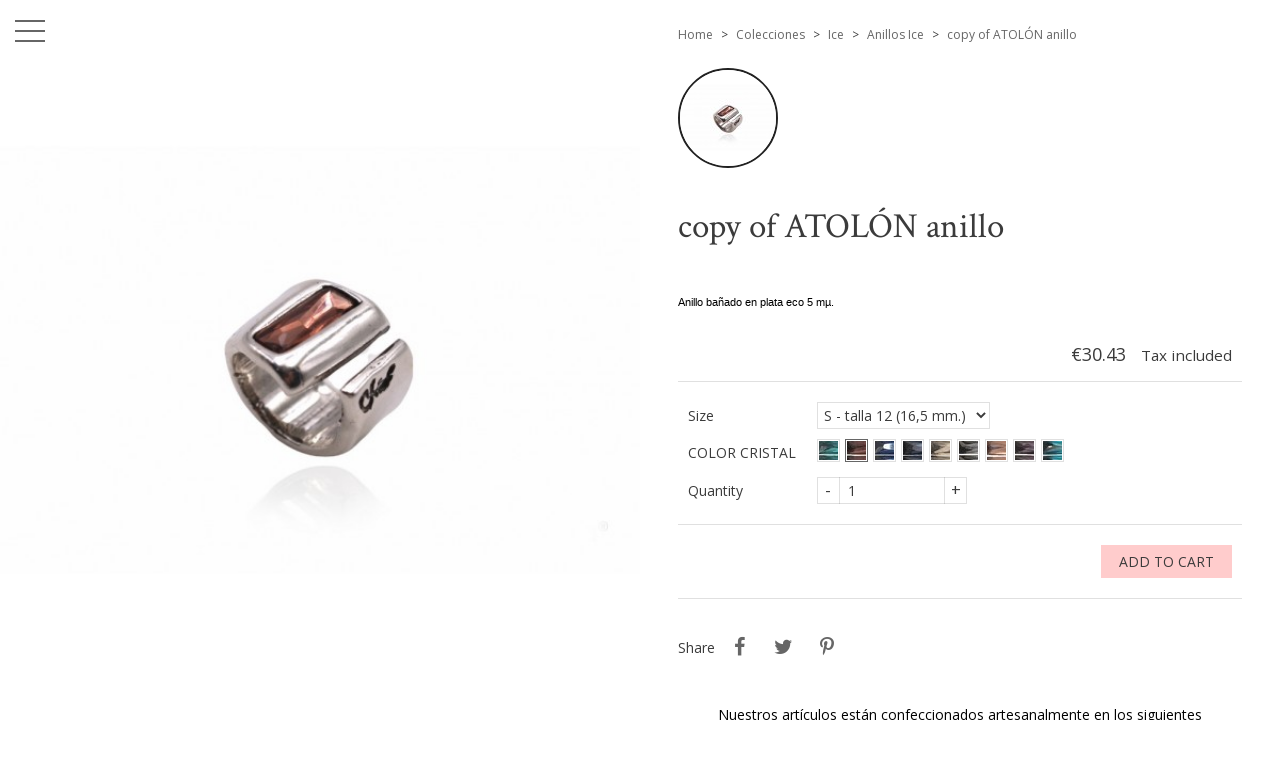

--- FILE ---
content_type: text/html; charset=utf-8
request_url: https://www.chic2chic.es/en/anillos-ice/1622-14863-copy-of-atolon-anillo.html
body_size: 16444
content:
<!doctype html>
<html lang="en">

  <head>
    
      
  <meta charset="utf-8">


  <meta http-equiv="x-ua-compatible" content="ie=edge">



  <link rel="canonical" href="https://www.chic2chic.es/en/anillos-ice/1622-copy-of-atolon-anillo.html">

  <title>copy of ATOLÓN anillo Size S - talla 12 (16,5 mm.) COLOR CRISTAL Brown</title>
  <meta name="description" content="
Anillo bañado en plata eco 5 mµ.

">
  <meta name="keywords" content="">
    


  <meta name="viewport" content="width=device-width, initial-scale=1">



  <link rel="icon" type="image/vnd.microsoft.icon" href="/img/favicon.ico?1691484531">
  <link rel="shortcut icon" type="image/x-icon" href="/img/favicon.ico?1691484531">



    <link rel="stylesheet" href="https://www.chic2chic.es/themes/01grid/assets/cache/theme-aaf13a13.css" type="text/css" media="all">




  

  <script type="text/javascript">
        var pixel_fc = "https:\/\/www.chic2chic.es\/en\/module\/pspixel\/FrontAjaxPixel";
        var prestashop = {"cart":{"products":[],"totals":{"total":{"type":"total","label":"Total","amount":0,"value":"\u20ac0.00"},"total_including_tax":{"type":"total","label":"Total (tax incl.)","amount":0,"value":"\u20ac0.00"},"total_excluding_tax":{"type":"total","label":"Total (tax excl.)","amount":0,"value":"\u20ac0.00"}},"subtotals":{"products":{"type":"products","label":"Subtotal","amount":0,"value":"\u20ac0.00"},"discounts":null,"shipping":{"type":"shipping","label":"Shipping","amount":0,"value":"Free"},"tax":{"type":"tax","label":"Included taxes","amount":0,"value":"\u20ac0.00"}},"products_count":0,"summary_string":"0 items","vouchers":{"allowed":0,"added":[]},"discounts":[],"minimalPurchase":0,"minimalPurchaseRequired":""},"currency":{"name":"Euro","iso_code":"EUR","iso_code_num":"978","sign":"\u20ac"},"customer":{"lastname":null,"firstname":null,"email":null,"birthday":null,"newsletter":null,"newsletter_date_add":null,"optin":null,"website":null,"company":null,"siret":null,"ape":null,"is_logged":false,"gender":{"type":null,"name":null},"addresses":[]},"language":{"name":"English (English)","iso_code":"en","locale":"en-US","language_code":"en-us","is_rtl":"0","date_format_lite":"m\/d\/Y","date_format_full":"m\/d\/Y H:i:s","id":6},"page":{"title":"","canonical":null,"meta":{"title":"copy of ATOL\u00d3N anillo Size S - talla 12 (16,5 mm.) COLOR CRISTAL Brown","description":"\nAnillo ba\u00f1ado en plata eco 5 m\u00b5.\n\n","keywords":"","robots":"index"},"page_name":"product","body_classes":{"lang-en":true,"lang-rtl":false,"country-ES":true,"currency-EUR":true,"layout-full-width":true,"page-product":true,"tax-display-enabled":true,"product-id-1622":true,"product-copy of ATOL\u00d3N anillo":true,"product-id-category-58":true,"product-id-manufacturer-0":true,"product-id-supplier-0":true,"product-available-for-order":true},"admin_notifications":[]},"shop":{"name":"chic2chic","logo":"\/img\/chic2chic-logo-1560498918.jpg","stores_icon":"\/img\/logo_stores.png","favicon":"\/img\/favicon.ico"},"urls":{"base_url":"https:\/\/www.chic2chic.es\/","current_url":"https:\/\/www.chic2chic.es\/en\/anillos-ice\/1622-14863-copy-of-atolon-anillo.html","shop_domain_url":"https:\/\/www.chic2chic.es","img_ps_url":"https:\/\/www.chic2chic.es\/img\/","img_cat_url":"https:\/\/www.chic2chic.es\/img\/c\/","img_lang_url":"https:\/\/www.chic2chic.es\/img\/l\/","img_prod_url":"https:\/\/www.chic2chic.es\/img\/p\/","img_manu_url":"https:\/\/www.chic2chic.es\/img\/m\/","img_sup_url":"https:\/\/www.chic2chic.es\/img\/su\/","img_ship_url":"https:\/\/www.chic2chic.es\/img\/s\/","img_store_url":"https:\/\/www.chic2chic.es\/img\/st\/","img_col_url":"https:\/\/www.chic2chic.es\/img\/co\/","img_url":"https:\/\/www.chic2chic.es\/themes\/01grid\/assets\/img\/","css_url":"https:\/\/www.chic2chic.es\/themes\/01grid\/assets\/css\/","js_url":"https:\/\/www.chic2chic.es\/themes\/01grid\/assets\/js\/","pic_url":"https:\/\/www.chic2chic.es\/upload\/","pages":{"address":"https:\/\/www.chic2chic.es\/en\/address","addresses":"https:\/\/www.chic2chic.es\/en\/addresses","authentication":"https:\/\/www.chic2chic.es\/en\/login","cart":"https:\/\/www.chic2chic.es\/en\/cart","category":"https:\/\/www.chic2chic.es\/en\/index.php?controller=category","cms":"https:\/\/www.chic2chic.es\/en\/index.php?controller=cms","contact":"https:\/\/www.chic2chic.es\/en\/contact-us","discount":"https:\/\/www.chic2chic.es\/en\/discount","guest_tracking":"https:\/\/www.chic2chic.es\/en\/guest-tracking","history":"https:\/\/www.chic2chic.es\/en\/order-history","identity":"https:\/\/www.chic2chic.es\/en\/identity","index":"https:\/\/www.chic2chic.es\/en\/","my_account":"https:\/\/www.chic2chic.es\/en\/my-account","order_confirmation":"https:\/\/www.chic2chic.es\/en\/order-confirmation","order_detail":"https:\/\/www.chic2chic.es\/en\/index.php?controller=order-detail","order_follow":"https:\/\/www.chic2chic.es\/en\/order-follow","order":"https:\/\/www.chic2chic.es\/en\/order","order_return":"https:\/\/www.chic2chic.es\/en\/index.php?controller=order-return","order_slip":"https:\/\/www.chic2chic.es\/en\/credit-slip","pagenotfound":"https:\/\/www.chic2chic.es\/en\/page-not-found","password":"https:\/\/www.chic2chic.es\/en\/password-recovery","pdf_invoice":"https:\/\/www.chic2chic.es\/en\/index.php?controller=pdf-invoice","pdf_order_return":"https:\/\/www.chic2chic.es\/en\/index.php?controller=pdf-order-return","pdf_order_slip":"https:\/\/www.chic2chic.es\/en\/index.php?controller=pdf-order-slip","prices_drop":"https:\/\/www.chic2chic.es\/en\/prices-drop","product":"https:\/\/www.chic2chic.es\/en\/index.php?controller=product","search":"https:\/\/www.chic2chic.es\/en\/search","sitemap":"https:\/\/www.chic2chic.es\/en\/sitemap","stores":"https:\/\/www.chic2chic.es\/en\/stores","supplier":"https:\/\/www.chic2chic.es\/en\/supplier","register":"https:\/\/www.chic2chic.es\/en\/login?create_account=1","order_login":"https:\/\/www.chic2chic.es\/en\/order?login=1"},"alternative_langs":{"es":"https:\/\/www.chic2chic.es\/es\/anillos-ice\/1622-skadi-anillo.html","en-us":"https:\/\/www.chic2chic.es\/en\/anillos-ice\/1622-copy-of-atolon-anillo.html","it-it":"https:\/\/www.chic2chic.es\/it\/anillos-ice\/1622-copy-of-atolon-anillo.html","fr-fr":"https:\/\/www.chic2chic.es\/fr\/anillos-ice\/1622-copy-of-atolon-anillo.html","ru-ru":"https:\/\/www.chic2chic.es\/ru\/anillos-ice\/1622-copy-of-atolon-anillo.html"},"theme_assets":"\/themes\/01grid\/assets\/","actions":{"logout":"https:\/\/www.chic2chic.es\/en\/?mylogout="},"no_picture_image":{"bySize":{"small_default":{"url":"https:\/\/www.chic2chic.es\/img\/p\/en-default-small_default.jpg","width":98,"height":98},"medium_01grid":{"url":"https:\/\/www.chic2chic.es\/img\/p\/en-default-medium_01grid.jpg","width":100,"height":150},"cart_default":{"url":"https:\/\/www.chic2chic.es\/img\/p\/en-default-cart_default.jpg","width":125,"height":125},"home_default":{"url":"https:\/\/www.chic2chic.es\/img\/p\/en-default-home_default.jpg","width":250,"height":250},"home_01grid":{"url":"https:\/\/www.chic2chic.es\/img\/p\/en-default-home_01grid.jpg","width":240,"height":360},"medium_default":{"url":"https:\/\/www.chic2chic.es\/img\/p\/en-default-medium_default.jpg","width":452,"height":452},"thickbox_01grid":{"url":"https:\/\/www.chic2chic.es\/img\/p\/en-default-thickbox_01grid.jpg","width":600,"height":900},"large_default":{"url":"https:\/\/www.chic2chic.es\/img\/p\/en-default-large_default.jpg","width":800,"height":800}},"small":{"url":"https:\/\/www.chic2chic.es\/img\/p\/en-default-small_default.jpg","width":98,"height":98},"medium":{"url":"https:\/\/www.chic2chic.es\/img\/p\/en-default-home_01grid.jpg","width":240,"height":360},"large":{"url":"https:\/\/www.chic2chic.es\/img\/p\/en-default-large_default.jpg","width":800,"height":800},"legend":""}},"configuration":{"display_taxes_label":true,"is_catalog":false,"show_prices":true,"opt_in":{"partner":false},"quantity_discount":{"type":"discount","label":"Discount"},"voucher_enabled":0,"return_enabled":0},"field_required":[],"breadcrumb":{"links":[{"title":"Home","url":"https:\/\/www.chic2chic.es\/en\/"},{"title":"Colecciones","url":"https:\/\/www.chic2chic.es\/en\/10-colecciones"},{"title":"Ice","url":"https:\/\/www.chic2chic.es\/en\/57-ice"},{"title":"Anillos Ice","url":"https:\/\/www.chic2chic.es\/en\/58-anillos-ice"},{"title":"copy of ATOL\u00d3N anillo","url":"https:\/\/www.chic2chic.es\/en\/anillos-ice\/1622-14863-copy-of-atolon-anillo.html#\/size-s_talla_12_165_mm\/color_cristal-brown"}],"count":5},"link":{"protocol_link":"https:\/\/","protocol_content":"https:\/\/"},"time":1768937868,"static_token":"4829cc64dacee7a4e91d988c79e132e1","token":"54702c70f7b59a5d88b5e7004f9d50ef"};
        var psemailsubscription_subscription = "https:\/\/www.chic2chic.es\/en\/module\/ps_emailsubscription\/subscription";
        var psr_icon_color = "#F19D76";
      </script>



  <style type="text/css">
    /* 
        CSS
        Custom Style Sheet with config01grid module
    */
    /* Body Background Color & Text Color */
    
            @import url('https://fonts.googleapis.com/css?family=Open+Sans:400,800,700,400i,300i,300|Crimson+Text:400,400i,700|');
    
    body {
        background-color: #ffffff;
        color: #3b3b3b;

                    font-family: 'Open Sans', sans-serif;         
                    font-weight: 400;
            }

    .cart-grid-body .cart-container,
    ul.ui-autocomplete {
        background-color: #ffffff;
        color: #3b3b3b;
    }

    body#checkout section.checkout-step,
    .product-variants > .product-variants-item .color,
    #header #mobile_top_menu_wrapper,
    .social-sharing li,
    .modal-content,
    .footer-container .container div.block_newsletter .input-wrapper input[type=text],
    .footer-container .container div.block_newsletter .input-wrapper input[type=email],
    input[type=text],
    input[type=email],
    input[type=password],
    input[type=tel],
    textarea,
    select.form-control, select,
    input[type=text]:focus,
    input[type=email]:focus,
    input[type=password]:focus,
    input[type=tel]:focus,
    textarea:focus,
    select.form-control:focus,
    .form-control,
    .form-control:focus {
        background-color: #ffffff;
    }

    .product-variants > .product-variants-item .color:after {
        border-color: #ffffff;
    }

    .products-selection .products-sort .select-title:after {
        border-top-color: #3b3b3b;
    }

    h1, .h1,
    .home-title {
                    font-family: 'Crimson Text', serif;                             font-weight: 400;
            }

    input[type=text],
    input[type=email],
    input[type=password],
    input[type=tel],
    textarea,
    select.form-control, select,
    .form-control,
    .form-control:focus {
        color: #3b3b3b;
    }
    .product_tabs_content_container {
        background-color: #ffffff;
    }
    .fancybox-skin {
        background-color: #ffffff !important;
        color: #3b3b3b;
    }
    #header #currencies_block_top p,
    #header #languages_block_top p,
    #setCurrency ul,
    #countries ul,
    #countries_block ul {
        background-color: #666666;
        color: rgba(255,255,255,0.75);
    }
    #header #currencies_block_top p:after,
    #header #languages_block_top p:after {
        border-top-color: #ffffff;
    }

    /* sidebar color */
    .main-sidebar-content {
        color: #666666;
    }
    .main-sidebar-content a:hover,
    .main-sidebar-content a:focus {
        color: rgba(102,102,102,0.75);
    }
    .footer-container .block-social li a,
    .header-nav .dropdown {
        background-color: #666666;
        color: #ffffff;
    }
    .menu__handle {
        background-color: #ffffff;
    }
    .menu__handle:before, .menu__handle:after, .menu__handle span,
    .header-nav .dropdown ul  {
        background-color: #666666;
    }
    .morph-shape svg path {
        fill: #ffffff;
    }

    /* main color */
    .products .product-miniature .thumbnail-container > a:after,
    #filter {
        background-color: #ffcccc;
    }

    /* Link Color */
    a,
    .product_list li .lnk_view {
        color: #666666;
    }
    #my-account .myaccount-link-list li a:before {
        border-color: transparent #666666;
    }
    #header #toggle_menu > i {
        background-color: #666666;
    }
    .menu #top-menu .has_submenu > a:after {
        border-top-color: #666666;
    }

    /* Link Hover Color */
    a:hover, a:focus,
    .product_list li .lnk_view:hover,
    .product_list li .lnk_view:focus,
    #header #menu_close:hover {
        color: #000000;
    }
    #my-account .myaccount-link-list li a:hover:before,
    #my-account .myaccount-link-list li a:focus:before {
        border-left-color: #000000;
    }
    #header #toggle_menu:hover > i {
        background-color: #000000;
    }

    ul.pagination li {
        border-left-color: rgba(59,59,59,0.75);
    }
    
    /* primary button */
    .btn-primary,
    .page-my-account #content .links a,
    #product div .page-content .product-flags li {
        background-color: #ffcccc;
        color: #3b3b3b;
    }
    #blockcart-modal .modal-header {
        background-color: #3b3b3b;
        color: #ffcccc;
    }
    body#checkout section.checkout-step.-reachable.-complete .step-title:before {
        color: #ffcccc;
    }
    body#checkout section.checkout-step .address-item.selected {
        border-color: #ffcccc;
    }

    /* hover button */
    .btn-primary:hover,
    .btn-primary:focus, .btn-primary:active, .btn-primary:active:hover, .btn-primary:active:focus,
    .page-my-account #content .links a:hover,
    .page-my-account #content .links a:focus {
        background-color: #666666;
        color: #3b3b3b;
    }

    .product_list li .discount, ul.product_list li .on_sale, .online_only,
    #layer_cart .layer_cart_product h2 {
        color: #ffcccc;
    }

    /* border color */
    .footer-container > .container:first-child,
    body#checkout section.checkout-step,
    .products .product-miniature .thumbnail-container:hover,
    .product-cover:hover,
    .product-images > li.thumb-container img:hover,
    .tabs .nav-tabs .nav-link.active,
    .tabs .nav-tabs .nav-link:hover,
    .tabs .nav-tabs .nav-link:focus,
    .product-variants > .product-variants-item .input-color:checked + span:before,
    .product-variants > .product-variants-item ul.color_pick li:hover .color:before,
    .quickview .product-cover img:hover,
    input[type=text]:focus,
    input[type=email]:focus,
    input[type=password]:focus,
    input[type=tel]:focus,
    textarea:focus,
    select.form-control:focus,
    select:hover, select:focus,
    .form-control:focus,
    .card,
    ul.ui-autocomplete,
    .sidebar > div, .sidebar > section,
    .footer-container .container div.block_newsletter .input-wrapper input[type=text], .footer-container .container div.block_newsletter .input-wrapper input[type=email] {
        border-color: #666666
    }

    /* border-color opacity */
    .products .product-miniature .thumbnail-container,
    .cart-grid-body .cart-container ul.cart-items li > div,
    .products-selection,
    .pagination,
    ul.page-list li,
    body#checkout section.checkout-step .address-item,
    .order-confirmation-table .order-line > div,
    body#checkout #order-summary-content .order-confirmation-table,
    body#checkout #order-summary-content .summary-selected-carrier,
    .page-addresses .address .address-footer,
    .products.list .product-miniature,
    .products.list .product-miniature:before,
    #content-wrapper .block-product-list,
    .product-actions .add,
    .bootstrap-touchspin .btn,
    .bootstrap-touchspin .btn.bootstrap-touchspin-up,
    .tabs .nav-tabs,
    .product-cover,
    #blockcart-modal .divide-right,
    .product-images > li.thumb-container img,
    .product_attributes,
    .product-variants > .product-variants-item .color:before,
    .quickview .modal-footer,
    .quickview .product-cover img,
    input[type=text],
    input[type=email],
    input[type=password],
    input[type=tel],
    textarea,
    select.form-control,
    select,
    .form-control,
    .card .card-block,
    .modal-header,
    #header #mobile_top_menu_wrapper .top-menu a,
    .sidebar .products .product-miniature,
    hr,
    .page-footer,
    .page-product #content-wrapper .block-product-list > h2, .block-product-list.cross-selling > h2,
    .product-actions,
    .table-bordered th, .table-bordered td, .table thead th,
    .my-account-footer {
        border-color: rgba(102,102,102,0.2);
    }
    .product_tabs .tab.active {
        border-color: rgba(102,102,102,0.2) rgba(102,102,102,0.2) #ffffff;
        background: #ffffff;
    }

    .bootstrap-touchspin .btn:hover, .bootstrap-touchspin .btn:focus {
        background-color: rgba(102,102,102,0.2);
    }

    .column .block h4, .column .block .title_block,
    .new-box, .new-box:hover,
    .box > .page-subheading,
    .address > .page-subheading,
    ul.address li.address_title .page-subheading {
        background-color: #666666;
        color: #ffffff;
    }

    
        #index #content-wrapper .products .product-miniature .thumbnail-container img {
            -webkit-filter: none;
            filter: none;
        }
        #index #content-wrapper .products .product-miniature .thumbnail-container a:after {
            content: '';
            opacity: 0;
            display: block;
        }
                    #index #content-wrapper .products .product-miniature:hover .thumbnail-container a:after {
                opacity: 0.5;
            }
                @supports (mix-blend-mode: multiply) {
            #index #content-wrapper .products .product-miniature:hover .thumbnail-container a:after {
                opacity: 1;
            }
        }

    
    
        #category #content-wrapper .products .product-miniature .thumbnail-container img {
            -webkit-filter: none;
            filter: none;
        }
        #category #content-wrapper .products .product-miniature .thumbnail-container a:after {
            content: '';
            opacity: 0;
        }
                    #category #content-wrapper .products .product-miniature:hover .thumbnail-container a:after {
                opacity: 0.5;
            }
                @supports (mix-blend-mode: multiply) {
            #category #content-wrapper .products .product-miniature:hover .thumbnail-container a:after {
                opacity: 1;
            }
        }

    
    
        #content-wrapper .products .product-miniature,
        #featuredcategories .products li:first-child {
            height: auto;
        }
        #content-wrapper .products .product-miniature .thumbnail-container {
            position: static;
        }
        #content-wrapper .products .product-miniature .thumbnail-container img {
            width: 100%;
            min-width: 0;
            min-height: 0;
            position: static;
            left: 0;
            top: 0;
            transform: none;
        }
        .product-list-header {
            min-height: 0;
        }

    
    
        #product #header_logo, #product #filter {
            display: none !important;
        }

    
    
        #category #header_logo, #category #filter {
            display: none !important;
        }

    
    
        #filter {
            display: none !important;
        }

    
    
            #header_logo, #filter {
            top: 0;
        }
    
    
            #header_logo, #filter {
            left: auto;
            right: 50%;
        }
        @media only screen and (min-width: 1600px) {
            .layout-right-column #header_logo, .layout-right-column #filter,
            .layout-both-columns #header_logo, .layout-both-columns #filter {
                left: auto;
                right: 62.5%;
            }
        }
    
    
            #product #left_container {
            background-size: cover !important;
            background-repeat: no-repeat !important;
            background-position: center !important;
        }
    
    
    
        .products .product-miniature .product-description {
            opacity: 1; visibility: visible;
        }

    
</style>


<style type="text/css">
    /* 
        CSS
        Custom Style Sheet with ultimatebackground01 module
    */
    body #left_container {
                
        
                    background-image: url('/modules/ultimatebackground01/views/upload/background_image-s1.jpg?1700914889') !important;
            background-repeat: no-repeat !important;
            background-position: left center !important;
            background-size: cover !important;            }

    
    </style>
<!-- Facebook Pixel Code -->

<script>
    !function(f,b,e,v,n,t,s)
    {if(f.fbq)return;n=f.fbq=function(){n.callMethod? n.callMethod.apply(n,arguments):n.queue.push(arguments)};
    if(!f._fbq)f._fbq=n;n.push=n;n.loaded=!0;n.version='2.0';n.agent='plprestashop-download'; // n.agent to keep because of partnership
    n.queue=[];t=b.createElement(e);t.async=!0;
    t.src=v;s=b.getElementsByTagName(e)[0];
    s.parentNode.insertBefore(t,s)}(window, document,'script', 'https://connect.facebook.net/en_US/fbevents.js');

            fbq('init', '742863159880495');
        
    fbq('track', 'PageView');
</script>

<noscript>
    <img height="1" width="1" style="display:none" src="https://www.facebook.com/tr?id=742863159880495&ev=PageView&noscript=1"/>
</noscript>

<!-- End Facebook Pixel Code -->

<!-- Set Facebook Pixel Product Export -->
    <meta property="og:title" content="copy of ATOLÓN anillo">
    <meta property="og:description" content="
Anillo bañado en plata eco 5 mµ.

">
    <meta property="og:url" content="https://www.chic2chic.es/en/anillos-ice/1622-copy-of-atolon-anillo.html">
    <meta property="og:image" content="https://www.chic2chic.es/6084-medium_default/copy-of-atolon-anillo.jpg">
    <meta property="product:brand" content="">
    <meta property="product:availability" content="In stock">
    <meta property="product:condition" content="new">
    <meta property="product:price:amount" content="30.43">
    <meta property="product:price:currency" content="EUR">
    <meta property="product:retailer_item_id" content="1622">
<!-- END OF Set Facebook Pixel Product Export -->

    
        <script>
            fbq('track', 'ViewContent', {content_name: 'copy of ATOLoN anillo EN', content_ids: 1622, content_type: 'product', value: 30.43, currency: 'EUR'});
        </script>
    





    
  <meta property="og:type" content="product">
  <meta property="og:url" content="https://www.chic2chic.es/en/anillos-ice/1622-14863-copy-of-atolon-anillo.html">
  <meta property="og:title" content="copy of ATOLÓN anillo Size S - talla 12 (16,5 mm.) COLOR CRISTAL Brown">
  <meta property="og:site_name" content="chic2chic">
  <meta property="og:description" content="
Anillo bañado en plata eco 5 mµ.

">
  <meta property="og:image" content="https://www.chic2chic.es/6084-large_default/copy-of-atolon-anillo.jpg">
  <meta property="product:pretax_price:amount" content="25.14876">
  <meta property="product:pretax_price:currency" content="EUR">
  <meta property="product:price:amount" content="30.43">
  <meta property="product:price:currency" content="EUR">
  
  </head>

  <body id="product" class="lang-en country-es currency-eur layout-full-width page-product tax-display-enabled product-id-1622 product-copy-of-atolon-anillo product-id-category-58 product-id-manufacturer-0 product-id-supplier-0 product-available-for-order">
    

    <main>
      
              

      <div id="main-sidebar" class="">
        <button class="menu__handle"><span>Menu</span></button>
        <div class="main-sidebar-content">
          <header id="header">
                          <div id="menu_logo">
                <a href="https://www.chic2chic.es/">
                  <img class="logo img-responsive" src="/img/chic2chic-logo-1560498918.jpg" alt="chic2chic">
                </a>
              </div>
                        
                
    <nav class="header-nav">
      <div class="language-selector dropdown">
  <span class="expand-more" data-toggle="dropdown">English</span>
  <ul class="dropdown-menu">
          <li >
        <a href="https://www.chic2chic.es/es/anillos-ice/1622-skadi-anillo.html">Español</a>
      </li>
          <li  class="current" >
        <a href="https://www.chic2chic.es/en/anillos-ice/1622-copy-of-atolon-anillo.html">English</a>
      </li>
          <li >
        <a href="https://www.chic2chic.es/it/anillos-ice/1622-copy-of-atolon-anillo.html">Italiano</a>
      </li>
          <li >
        <a href="https://www.chic2chic.es/fr/anillos-ice/1622-copy-of-atolon-anillo.html">Français</a>
      </li>
          <li >
        <a href="https://www.chic2chic.es/ru/anillos-ice/1622-copy-of-atolon-anillo.html">Русский</a>
      </li>
      </ul>
  </div>
      
    </nav>
  

  
    <div class="header-top">
      <!-- Block search module TOP -->
<div id="search_widget" class="search-widget" data-search-controller-url="//www.chic2chic.es/en/search">
	<form method="get" action="//www.chic2chic.es/en/search">
		<input type="hidden" name="controller" value="search">
		<input type="text" name="s" value="" placeholder="Search our catalog">
		<button type="submit"><span>Search our catalog</span></button>
	</form>
</div>
<!-- /Block search module TOP -->
<div id="cart">
  <div class="blockcart cart-preview inactive" data-refresh-url="//www.chic2chic.es/en/module/ps_shoppingcart/ajax">
    <div class="header">
              <span>Cart</span>
        <span class="cart-products-count">0</span>
          </div>
  </div>
</div>
<div id="user_info">
  <div class="user-info">
          <a
        href="https://www.chic2chic.es/en/my-account"
        title="Log in to your customer account"
        rel="nofollow"
      >
        <span>Sign in</span>
      </a>
      </div>
</div>

<div class="menu">
  
          <ul class="top-menu" id="top-menu" data-depth="0">
                    <li class="category" id="category-67">
                          <a href="https://www.chic2chic.es/en/67-city" data-depth="0" >
                CITY
              </a>
                              
          <ul class="top-menu"  data-depth="1">
                    <li class="category" id="category-68">
                          <a href="https://www.chic2chic.es/en/68-anillos-city" data-depth="1" >
                Anillos City
              </a>
                                        </li>
                    <li class="category" id="category-70">
                          <a href="https://www.chic2chic.es/en/70-collares-city" data-depth="1" >
                Collares City
              </a>
                                        </li>
                    <li class="category" id="category-69">
                          <a href="https://www.chic2chic.es/en/69-pulseras-city" data-depth="1" >
                Pulseras City
              </a>
                                        </li>
                    <li class="category" id="category-71">
                          <a href="https://www.chic2chic.es/en/71-pendientes-city" data-depth="1" >
                Pendientes City
              </a>
                                        </li>
                    <li class="category" id="category-72">
                          <a href="https://www.chic2chic.es/en/72-llaveros-city" data-depth="1" >
                Llaveros City
              </a>
                                        </li>
              </ul>
    
                                            <span class="toggle_submenu">+</span>
                          </li>
                    <li class="category" id="category-3">
                          <a href="https://www.chic2chic.es/en/3-mujer" data-depth="0" >
                Mujer
              </a>
                              
          <ul class="top-menu"  data-depth="1">
                    <li class="category" id="category-4">
                          <a href="https://www.chic2chic.es/en/4-pulseras" data-depth="1" >
                Pulseras
              </a>
                                        </li>
                    <li class="category" id="category-5">
                          <a href="https://www.chic2chic.es/en/5-collares" data-depth="1" >
                Collares
              </a>
                                        </li>
                    <li class="category" id="category-12">
                          <a href="https://www.chic2chic.es/en/12-anillos" data-depth="1" >
                Anillos
              </a>
                                        </li>
                    <li class="category" id="category-13">
                          <a href="https://www.chic2chic.es/en/13-pendientes" data-depth="1" >
                Pendientes
              </a>
                                        </li>
                    <li class="category" id="category-33">
                          <a href="https://www.chic2chic.es/en/33-tobilleras" data-depth="1" >
                Tobilleras
              </a>
                                        </li>
              </ul>
    
                                            <span class="toggle_submenu">+</span>
                          </li>
                    <li class="category" id="category-6">
                          <a href="https://www.chic2chic.es/en/6-hombre" data-depth="0" >
                Hombre
              </a>
                              
          <ul class="top-menu"  data-depth="1">
                    <li class="category" id="category-7">
                          <a href="https://www.chic2chic.es/en/7-pulseras" data-depth="1" >
                Pulseras
              </a>
                                        </li>
                    <li class="category" id="category-8">
                          <a href="https://www.chic2chic.es/en/8-collares" data-depth="1" >
                Collares
              </a>
                                        </li>
                    <li class="category" id="category-14">
                          <a href="https://www.chic2chic.es/en/14-anillos" data-depth="1" >
                Anillos
              </a>
                                        </li>
              </ul>
    
                                            <span class="toggle_submenu">+</span>
                          </li>
                    <li class="category" id="category-10">
                          <a href="https://www.chic2chic.es/en/10-colecciones" data-depth="0" >
                Colecciones
              </a>
                              
          <ul class="top-menu"  data-depth="1">
                    <li class="category" id="category-67">
                          <a href="https://www.chic2chic.es/en/67-city" data-depth="1" >
                CITY
              </a>
                              
          <ul class="top-menu"  data-depth="2">
                    <li class="category" id="category-68">
                          <a href="https://www.chic2chic.es/en/68-anillos-city" data-depth="2" >
                Anillos City
              </a>
                                        </li>
                    <li class="category" id="category-70">
                          <a href="https://www.chic2chic.es/en/70-collares-city" data-depth="2" >
                Collares City
              </a>
                                        </li>
                    <li class="category" id="category-69">
                          <a href="https://www.chic2chic.es/en/69-pulseras-city" data-depth="2" >
                Pulseras City
              </a>
                                        </li>
                    <li class="category" id="category-71">
                          <a href="https://www.chic2chic.es/en/71-pendientes-city" data-depth="2" >
                Pendientes City
              </a>
                                        </li>
                    <li class="category" id="category-72">
                          <a href="https://www.chic2chic.es/en/72-llaveros-city" data-depth="2" >
                Llaveros City
              </a>
                                        </li>
              </ul>
    
                                            <span class="toggle_submenu">+</span>
                          </li>
                    <li class="category" id="category-57">
                          <a href="https://www.chic2chic.es/en/57-ice" data-depth="1" >
                Ice
              </a>
                              
          <ul class="top-menu"  data-depth="2">
                    <li class="category" id="category-58">
                          <a href="https://www.chic2chic.es/en/58-anillos-ice" data-depth="2" >
                Anillos Ice
              </a>
                                        </li>
                    <li class="category" id="category-59">
                          <a href="https://www.chic2chic.es/en/59-collares-ice" data-depth="2" >
                Collares Ice
              </a>
                                        </li>
                    <li class="category" id="category-60">
                          <a href="https://www.chic2chic.es/en/60-pulseras-ice" data-depth="2" >
                Pulseras Ice
              </a>
                                        </li>
                    <li class="category" id="category-61">
                          <a href="https://www.chic2chic.es/en/61-pendientes-ice" data-depth="2" >
                Pendientes Ice
              </a>
                                        </li>
              </ul>
    
                                            <span class="toggle_submenu">+</span>
                          </li>
                    <li class="category" id="category-52">
                          <a href="https://www.chic2chic.es/en/52-vida-nueva-coleccion" data-depth="1" >
                Vida (nueva colección)
              </a>
                              
          <ul class="top-menu"  data-depth="2">
                    <li class="category" id="category-53">
                          <a href="https://www.chic2chic.es/en/53-anillos-vida" data-depth="2" >
                Anillos Vida
              </a>
                                        </li>
                    <li class="category" id="category-54">
                          <a href="https://www.chic2chic.es/en/54-collares-vida" data-depth="2" >
                Collares Vida
              </a>
                                        </li>
                    <li class="category" id="category-55">
                          <a href="https://www.chic2chic.es/en/55-pulseras-vida" data-depth="2" >
                Pulseras Vida
              </a>
                                        </li>
                    <li class="category" id="category-56">
                          <a href="https://www.chic2chic.es/en/56-pendientes-vida" data-depth="2" >
                Pendientes Vida
              </a>
                                        </li>
              </ul>
    
                                            <span class="toggle_submenu">+</span>
                          </li>
                    <li class="category" id="category-47">
                          <a href="https://www.chic2chic.es/en/47-intima" data-depth="1" >
                Íntima
              </a>
                              
          <ul class="top-menu"  data-depth="2">
                    <li class="category" id="category-48">
                          <a href="https://www.chic2chic.es/en/48-anillos-intima" data-depth="2" >
                Anillos Intima
              </a>
                                        </li>
                    <li class="category" id="category-49">
                          <a href="https://www.chic2chic.es/en/49-collares-intima" data-depth="2" >
                Collares Intima
              </a>
                                        </li>
                    <li class="category" id="category-50">
                          <a href="https://www.chic2chic.es/en/50-pulseras-intima" data-depth="2" >
                Pulseras Intima
              </a>
                                        </li>
                    <li class="category" id="category-51">
                          <a href="https://www.chic2chic.es/en/51-pendientes-intima" data-depth="2" >
                Pendientes Intima
              </a>
                                        </li>
              </ul>
    
                                            <span class="toggle_submenu">+</span>
                          </li>
                    <li class="category" id="category-32">
                          <a href="https://www.chic2chic.es/en/32-evo-nueva-coleccion" data-depth="1" >
                Evo (nueva colección)
              </a>
                              
          <ul class="top-menu"  data-depth="2">
                    <li class="category" id="category-36">
                          <a href="https://www.chic2chic.es/en/36-anillos-evo" data-depth="2" >
                Anillos Evo
              </a>
                                        </li>
                    <li class="category" id="category-37">
                          <a href="https://www.chic2chic.es/en/37-pulseras-evo" data-depth="2" >
                Pulseras Evo
              </a>
                                        </li>
                    <li class="category" id="category-38">
                          <a href="https://www.chic2chic.es/en/38-collares-evo" data-depth="2" >
                Collares Evo
              </a>
                                        </li>
                    <li class="category" id="category-39">
                          <a href="https://www.chic2chic.es/en/39-pendientes-evo" data-depth="2" >
                Pendientes Evo
              </a>
                                        </li>
                    <li class="category" id="category-41">
                          <a href="https://www.chic2chic.es/en/41-tobilleras-evo" data-depth="2" >
                Tobilleras Evo
              </a>
                                        </li>
                    <li class="category" id="category-40">
                          <a href="https://www.chic2chic.es/en/40-unisex-evo" data-depth="2" >
                Unisex Evo
              </a>
                                        </li>
              </ul>
    
                                            <span class="toggle_submenu">+</span>
                          </li>
                    <li class="category" id="category-31">
                          <a href="https://www.chic2chic.es/en/31-salvaje-summer-nueva" data-depth="1" >
                Salvaje Summer (nueva)
              </a>
                              
          <ul class="top-menu"  data-depth="2">
                    <li class="category" id="category-42">
                          <a href="https://www.chic2chic.es/en/42-collares-summer" data-depth="2" >
                Collares Summer
              </a>
                                        </li>
                    <li class="category" id="category-43">
                          <a href="https://www.chic2chic.es/en/43-pulseras-summer" data-depth="2" >
                Pulseras Summer
              </a>
                                        </li>
                    <li class="category" id="category-44">
                          <a href="https://www.chic2chic.es/en/44-anillos-summer" data-depth="2" >
                Anillos Summer
              </a>
                                        </li>
                    <li class="category" id="category-45">
                          <a href="https://www.chic2chic.es/en/45-pendientes-summer" data-depth="2" >
                Pendientes Summer
              </a>
                                        </li>
                    <li class="category" id="category-46">
                          <a href="https://www.chic2chic.es/en/46-unisex-summer" data-depth="2" >
                Unisex Summer
              </a>
                                        </li>
              </ul>
    
                                            <span class="toggle_submenu">+</span>
                          </li>
                    <li class="category" id="category-24">
                          <a href="https://www.chic2chic.es/en/24-salvaje" data-depth="1" >
                Salvaje
              </a>
                                        </li>
                    <li class="category" id="category-20">
                          <a href="https://www.chic2chic.es/en/20-gaia" data-depth="1" >
                Gaia 
              </a>
                                        </li>
                    <li class="category" id="category-22">
                          <a href="https://www.chic2chic.es/en/22-minis-pulseras" data-depth="1" >
                Minis (pulseras)
              </a>
                                        </li>
                    <li class="category" id="category-18">
                          <a href="https://www.chic2chic.es/en/18-enso" data-depth="1" >
                Enso
              </a>
                                        </li>
                    <li class="category" id="category-17">
                          <a href="https://www.chic2chic.es/en/17-agua" data-depth="1" >
                Agua
              </a>
                                        </li>
                    <li class="category" id="category-11">
                          <a href="https://www.chic2chic.es/en/11-cinco" data-depth="1" >
                Cinco
              </a>
                                        </li>
              </ul>
    
                                            <span class="toggle_submenu">+</span>
                          </li>
                    <li class="category" id="category-25">
                          <a href="https://www.chic2chic.es/en/25-ofertas" data-depth="0" >
                Ofertas
              </a>
                              
          <ul class="top-menu"  data-depth="1">
                    <li class="category" id="category-26">
                          <a href="https://www.chic2chic.es/en/26-pulseras-oferta" data-depth="1" >
                PULSERAS OFERTA
              </a>
                                        </li>
                    <li class="category" id="category-27">
                          <a href="https://www.chic2chic.es/en/27-colgantes-oferta" data-depth="1" >
                COLGANTES OFERTA
              </a>
                                        </li>
                    <li class="category" id="category-28">
                          <a href="https://www.chic2chic.es/en/28-pendientes-oferta" data-depth="1" >
                PENDIENTES OFERTA
              </a>
                                        </li>
                    <li class="category" id="category-29">
                          <a href="https://www.chic2chic.es/en/29-anillos-oferta" data-depth="1" >
                ANILLOS OFERTA
              </a>
                                        </li>
                    <li class="category" id="category-30">
                          <a href="https://www.chic2chic.es/en/30-hombre-oferta" data-depth="1" >
                HOMBRE OFERTA
              </a>
                                        </li>
              </ul>
    
                                            <span class="toggle_submenu">+</span>
                          </li>
              </ul>
    
</div>
    
    </div>
              
          </header>
          
            
<aside id="notifications">
  <div class="container">
    
    
    
      </div>
</aside>
          
          
          <footer id="footer">
            
              
<div class="footer-container">
	<div class="footer-before">
		
			
		
	</div>
	<div class="footer">
		
			<div class="block_newsletter">
  <h3 class="toggle_title">Get our latest news and special sales</h3>
  <div class="toggle_content">
    <form action="https://www.chic2chic.es/en/#footer" method="post">
      <div class="input-wrapper">
        <input
          name="email"
          type="text"
          value=""
          placeholder="Your email address"
        >
        <button class="btn btn-primary" name="submitNewsletter" type="submit">
          Subscribe
        </button>
      </div>
      
      <input type="hidden" name="action" value="0">
         
              <p class="condition">You may unsubscribe at any moment. For that purpose, please find our contact info in the legal notice.</p>
            	          
          </form>
  </div>
</div>


  <div class="block-social">
  	<h3 class="toggle_title">Follow us</h3>
    <ul class="toggle_content">
          </ul>
  </div>

<div id="block_myaccount_infos" class="footer-block links wrapper">
  <h3 class="myaccount-title toggle_title">
    <a href="https://www.chic2chic.es/en/my-account" rel="nofollow">
      Your account
    </a>
  </h3>
  <ul class="account-list toggle_content" id="footer_account_list">
            <li>
          <a href="https://www.chic2chic.es/en/identity" title="Personal info" rel="nofollow">
            Personal info
          </a>
        </li>
            <li>
          <a href="https://www.chic2chic.es/en/order-history" title="Orders" rel="nofollow">
            Orders
          </a>
        </li>
            <li>
          <a href="https://www.chic2chic.es/en/credit-slip" title="Credit slips" rel="nofollow">
            Credit slips
          </a>
        </li>
            <li>
          <a href="https://www.chic2chic.es/en/addresses" title="Addresses" rel="nofollow">
            Addresses
          </a>
        </li>
        <li>
  <a href="//www.chic2chic.es/en/module/ps_emailalerts/account">My alerts</a>
</li>

	</ul>
</div>
<div class="links">
  <h3 class="toggle_title">Products</h3>
  <ul class="toggle_content">
          <li>
        <a id="link-product-page-prices-drop-1" class="cms-page-link" href="https://www.chic2chic.es/en/prices-drop" title="Our special products">Prices drop</a>
      </li>
          <li>
        <a id="link-product-page-new-products-1" class="cms-page-link" href="https://www.chic2chic.es/en/new-products" title="New products">New products</a>
      </li>
          <li>
        <a id="link-product-page-best-sales-1" class="cms-page-link" href="https://www.chic2chic.es/en/best-sales" title="Best sales">Best sales</a>
      </li>
      </ul>
</div>
<div class="links">
  <h3 class="toggle_title">Our company</h3>
  <ul class="toggle_content">
          <li>
        <a id="link-cms-page-1-2" class="cms-page-link" href="https://www.chic2chic.es/en/content/1-entrega" title="Nuestros términos y condiciones de envío">Envío</a>
      </li>
          <li>
        <a id="link-cms-page-2-2" class="cms-page-link" href="https://www.chic2chic.es/en/content/2-aviso-legal" title="Aviso legal">Aviso legal</a>
      </li>
          <li>
        <a id="link-cms-page-3-2" class="cms-page-link" href="https://www.chic2chic.es/en/content/3-terminos-y-condiciones-de-uso" title="Nuestros términos y condiciones">Términos y condiciones</a>
      </li>
          <li>
        <a id="link-cms-page-4-2" class="cms-page-link" href="https://www.chic2chic.es/en/content/4-sobre-nosotros" title="Averigüe más sobre nosotros">Sobre nosotros</a>
      </li>
          <li>
        <a id="link-static-page-contact-2" class="cms-page-link" href="https://www.chic2chic.es/en/contact-us" title="Use our form to contact us">Contact us</a>
      </li>
          <li>
        <a id="link-static-page-sitemap-2" class="cms-page-link" href="https://www.chic2chic.es/en/sitemap" title="Lost ? Find what your are looking for">Sitemap</a>
      </li>
          <li>
        <a id="link-static-page-stores-2" class="cms-page-link" href="https://www.chic2chic.es/en/stores" title="">Stores</a>
      </li>
      </ul>
</div>
<div class="block-contact links wrapper">
  <h3 class="block-contact-title toggle_title">Store information</h3>
  <div class="toggle_content">
    chic2chic<br />C/Guardamar 4, Bungalow 9<br />03160 Almoradí<br />España<br />Alacant
                  <br>
            Email us: <span>chic2chic@hotmail.es</span>
      </div>
</div>
		
	</div>
	<div class="footer-after">
		
			
		
	</div>
</div>
            
          </footer>
        </div>
        <div class="morph-shape" data-morph-open="m 0,-1.6377953 339.46218,0 c 0,0 -109.46218,253.9111353 -109.46218,511.6814753 0,275.99658 109.46218,542.31852 109.46218,542.31852 L 0,1052.3622 Z" data-morph-close="m 0,-1.6377953 339.46218,0 c 0,0 92.53782,253.9111353 92.53782,511.6814753 0,275.99658 -92.53782,542.31852 -92.53782,542.31852 L 0,1052.3622 Z">
          <svg id="svg" width="100%" height="100%" viewBox="0 0 432 1054" preserveAspectRatio="none">
            <path fill="none" d="m 0,-1.6377953 339.46218,0 c 0,0 0.53782,253.9111353 0.53782,511.6814753 0,275.99658 -0.53782,542.31852 -0.53782,542.31852 L 0,1052.3622 Z"/>
          </svg>
        </div>
      </div>

      <div id="left_container" style="background-image:url('https://www.chic2chic.es/6084-home_01grid/copy-of-atolon-anillo.jpg') !important;">
        <div id="filter"></div>
        <div id="header_logo">
          <a href="https://www.chic2chic.es/">
            <img class="logo img-responsive" src="/img/chic2chic-logo-1560498918.jpg" alt="chic2chic">
          </a>
        </div>
      </div>

      <section id="wrapper">
        
          <nav data-depth="5" class="breadcrumb">
  <ol itemscope itemtype="http://schema.org/BreadcrumbList">
          
        <li itemprop="itemListElement" itemscope itemtype="http://schema.org/ListItem">
          <a itemprop="item" href="https://www.chic2chic.es/en/">
            <span itemprop="name">Home</span>
          </a>
          <meta itemprop="position" content="1">
        </li>
      
          
        <li itemprop="itemListElement" itemscope itemtype="http://schema.org/ListItem">
          <a itemprop="item" href="https://www.chic2chic.es/en/10-colecciones">
            <span itemprop="name">Colecciones</span>
          </a>
          <meta itemprop="position" content="2">
        </li>
      
          
        <li itemprop="itemListElement" itemscope itemtype="http://schema.org/ListItem">
          <a itemprop="item" href="https://www.chic2chic.es/en/57-ice">
            <span itemprop="name">Ice</span>
          </a>
          <meta itemprop="position" content="3">
        </li>
      
          
        <li itemprop="itemListElement" itemscope itemtype="http://schema.org/ListItem">
          <a itemprop="item" href="https://www.chic2chic.es/en/58-anillos-ice">
            <span itemprop="name">Anillos Ice</span>
          </a>
          <meta itemprop="position" content="4">
        </li>
      
          
        <li itemprop="itemListElement" itemscope itemtype="http://schema.org/ListItem">
          <a itemprop="item" href="https://www.chic2chic.es/en/anillos-ice/1622-14863-copy-of-atolon-anillo.html#/size-s_talla_12_165_mm/color_cristal-brown">
            <span itemprop="name">copy of ATOLÓN anillo</span>
          </a>
          <meta itemprop="position" content="5">
        </li>
      
      </ol>
</nav>
        

        
  <div id="content-wrapper" class="no-sidebar">
    

  <section id="main" itemscope itemtype="https://schema.org/Product">
    <meta itemprop="url" content="https://www.chic2chic.es/en/anillos-ice/1622-14863-copy-of-atolon-anillo.html#/59-size-s_talla_12_165_mm/158-color_cristal-brown">

      <div class="pb-left-column">
        
          <section class="page-content" id="content">
            
              
                <ul class="product-flags">
                                  </ul>
              

              
                <div class="images-container">
  
    <div class="js-qv-mask mask">
      <ul class="product-images js-qv-product-images">
                  <li class="thumb-container selected " >
            <img
              class="thumb js-thumb"
              data-image-medium-src="https://www.chic2chic.es/6084-medium_01grid/copy-of-atolon-anillo.jpg"
              data-image-large-src="https://www.chic2chic.es/6084-thickbox_01grid/copy-of-atolon-anillo.jpg"
              data-size="600x900"
              src="https://www.chic2chic.es/6084-medium_01grid/copy-of-atolon-anillo.jpg"
              alt=""
              title=""
              width="100"
              height="150"
              itemprop="image"
              style="margin:-75px 0 0 -50px;"
            >
          </li>
              </ul>
    </div>
  
  
    <div class="product-cover">
      <img class="js-qv-product-cover" src="https://www.chic2chic.es/6084-home_01grid/copy-of-atolon-anillo.jpg" alt="" title="" style="width:100%;" itemprop="image">
      <div class="layer hidden-sm-down" data-toggle="modal" data-target="#product-modal">
      </div>
    </div>
  
</div>
              

            
          </section>
        
        </div>
        <div class="pb-center-column">
          
            
              <h1 class="h1" itemprop="name">copy of ATOLÓN anillo</h1>
            
          

          <div class="product-information">
            
              <div id="product-description-short-1622" itemprop="description">
                <p></p>
<p class="MsoNormal"><span style="font-size:8.5pt;line-height:107%;font-family:Verdana, sans-serif;color:#000000;background:#FFFFFF;">Anillo bañado en plata eco 5 mµ.</span></p>
<p></p>
<p></p>
              </div>
            

            
                <div class="product-prices">
    
      <div
        class="product-price "
        itemprop="offers"
        itemscope
        itemtype="https://schema.org/Offer"
      >
        <link itemprop="availability" href="https://schema.org/InStock"/>
        <meta itemprop="priceCurrency" content="EUR">

        <div class="current-price">
          <span itemprop="price" content="30.43">€30.43</span>
          <div class="tax-shipping-delivery-label">
                          Tax included
                        
            
          </div>
        </div>

        
                  

        
                  
      </div>
    

    
          

    
          

    
          

    
  </div>
            

            
            <div class="product-actions">
              
                <form action="https://www.chic2chic.es/en/cart" method="post" id="add-to-cart-or-refresh">
                  <input type="hidden" name="token" value="4829cc64dacee7a4e91d988c79e132e1">
                  <input type="hidden" name="id_product" value="1622" id="product_page_product_id">
                  <input type="hidden" name="id_customization" value="0" id="product_customization_id">
                  
                  <div class="product_attributes">
                    
                      <div class="product-variants">
      <div class="clearfix product-variants-item">
      <span class="control-label">Size</span>
              <select
          id="group_1"
          data-product-attribute="1"
          name="group[1]">
                      <option value="59" title="S - talla 12 (16,5 mm.)" selected="selected">S - talla 12 (16,5 mm.)</option>
                      <option value="60" title="M - talla 15 (17,5 mm.)">M - talla 15 (17,5 mm.)</option>
                      <option value="61" title="L - talla 18 (18,5 mm.)">L - talla 18 (18,5 mm.)</option>
                  </select>
          </div>
      <div class="clearfix product-variants-item">
      <span class="control-label">COLOR CRISTAL</span>
              <ul id="group_14" class="color_pick">
                      <li class="pull-xs-left input-container">
              <input class="input-color" type="radio" data-product-attribute="14" name="group[14]" value="157">
              <span
                                class="color texture" style="background-image: url(/img/co/157.jpg)"               ><span class="sr-only">Arctic</span></span>
            </li>
                      <li class="pull-xs-left input-container">
              <input class="input-color" type="radio" data-product-attribute="14" name="group[14]" value="158" checked="checked">
              <span
                                class="color texture" style="background-image: url(/img/co/158.jpg)"               ><span class="sr-only">Brown</span></span>
            </li>
                      <li class="pull-xs-left input-container">
              <input class="input-color" type="radio" data-product-attribute="14" name="group[14]" value="159">
              <span
                                class="color texture" style="background-image: url(/img/co/159.jpg)"               ><span class="sr-only">Cobalt</span></span>
            </li>
                      <li class="pull-xs-left input-container">
              <input class="input-color" type="radio" data-product-attribute="14" name="group[14]" value="160">
              <span
                                class="color texture" style="background-image: url(/img/co/160.jpg)"               ><span class="sr-only">Denim</span></span>
            </li>
                      <li class="pull-xs-left input-container">
              <input class="input-color" type="radio" data-product-attribute="14" name="group[14]" value="161">
              <span
                                class="color texture" style="background-image: url(/img/co/161.jpg)"               ><span class="sr-only">Gold</span></span>
            </li>
                      <li class="pull-xs-left input-container">
              <input class="input-color" type="radio" data-product-attribute="14" name="group[14]" value="162">
              <span
                                class="color texture" style="background-image: url(/img/co/162.jpg)"               ><span class="sr-only">Grey</span></span>
            </li>
                      <li class="pull-xs-left input-container">
              <input class="input-color" type="radio" data-product-attribute="14" name="group[14]" value="163">
              <span
                                class="color texture" style="background-image: url(/img/co/163.jpg)"               ><span class="sr-only">Pink</span></span>
            </li>
                      <li class="pull-xs-left input-container">
              <input class="input-color" type="radio" data-product-attribute="14" name="group[14]" value="164">
              <span
                                class="color texture" style="background-image: url(/img/co/164.jpg)"               ><span class="sr-only">Purple</span></span>
            </li>
                      <li class="pull-xs-left input-container">
              <input class="input-color" type="radio" data-product-attribute="14" name="group[14]" value="165">
              <span
                                class="color texture" style="background-image: url(/img/co/165.jpg)"               ><span class="sr-only">Sapphire</span></span>
            </li>
                  </ul>
          </div>
  </div>
                    

                    
                                          
                  </div>

                  
                                       
                  
                  
                    <div class="product-add-to-cart">
    <div class="clearfix product-variants-item">
    <span class="control-label">Quantity</span>
    
      <div class="product-quantity">
        <div class="qty">
          <input
            type="text"
            name="qty"
            id="quantity_wanted"
            value="1"
            class="input-group"
            min="1"
          />
        </div>
      </div>
    
  </div>

    <div class="add">
      <button class="btn btn-primary add-to-cart" data-button-action="add-to-cart" type="submit" >
        Add to cart
      </button>

      
              

      
              

    </div>
  </div>
                  

                  
                    <div class="product-additional-info">
  

      <div class="social-sharing">
      <span>Share</span>
      <ul>
                  <li class="facebook"><a href="https://www.facebook.com/sharer.php?u=https%3A%2F%2Fwww.chic2chic.es%2Fen%2Fanillos-ice%2F1622-copy-of-atolon-anillo.html" title="Share" target="_blank">Share</a></li>
                  <li class="twitter"><a href="https://twitter.com/intent/tweet?text=copy+of+ATOL%C3%93N+anillo https%3A%2F%2Fwww.chic2chic.es%2Fen%2Fanillos-ice%2F1622-copy-of-atolon-anillo.html" title="Tweet" target="_blank">Tweet</a></li>
                  <li class="pinterest"><a href="https://www.pinterest.com/pin/create/button/?media=https%3A%2F%2Fwww.chic2chic.es%2F6092%2Fcopy-of-atolon-anillo.jpg&amp;url=https%3A%2F%2Fwww.chic2chic.es%2Fen%2Fanillos-ice%2F1622-copy-of-atolon-anillo.html" title="Pinterest" target="_blank">Pinterest</a></li>
              </ul>
    </div>
  

</div>
                  

                  
                    <input class="product-refresh ps-hidden-by-js" name="refresh" type="submit" value="Refresh">
                  
                </form>
              

            </div>

            
              <div class="blockreassurance_product">
            <div>
            <span class="item-product">
                                                        <img class="svg invisible" src="/modules/blockreassurance/img/reassurance-5-1.jpg">
                                    &nbsp;
            </span>
                          <p class="block-title" style="color:#000000;">Nuestros artículos están confeccionados artesanalmente en los siguientes materiales:</p>
                    </div>
            <div>
            <span class="item-product">
                                                        <img class="svg invisible" src="/modules/blockreassurance/img/reassurance-6-1.jpg">
                                    &nbsp;
            </span>
                          <p class="block-title" style="color:#000000;">Zamak / Peltre baño plata 5µ / Perlas nácar / Cuero y piel nacionales / Resinas epoxi / Cristal checo</p>
                    </div>
        <div class="clearfix"></div>
</div>

            
            
            
              <div class="tabs">
                <ul class="nav nav-tabs">
                                    <li class="nav-item">
                    <a class="nav-link active" data-toggle="tab" href="#product-details">Product Details</a>
                  </li>
                                                    </ul>

                <div class="tab-content" id="tab-content">
                 <div class="tab-pane fade in" id="description">
                   
                     <div class="product-description"></div>
                   
                 </div>

                 
                   <div class="tab-pane fade in active"
     id="product-details"
     data-product="{&quot;id_shop_default&quot;:&quot;1&quot;,&quot;id_manufacturer&quot;:&quot;0&quot;,&quot;id_supplier&quot;:&quot;0&quot;,&quot;reference&quot;:&quot;10125&quot;,&quot;is_virtual&quot;:&quot;0&quot;,&quot;delivery_in_stock&quot;:&quot;&quot;,&quot;delivery_out_stock&quot;:&quot;&quot;,&quot;id_category_default&quot;:&quot;58&quot;,&quot;on_sale&quot;:&quot;0&quot;,&quot;online_only&quot;:&quot;0&quot;,&quot;ecotax&quot;:0,&quot;minimal_quantity&quot;:&quot;1&quot;,&quot;low_stock_threshold&quot;:null,&quot;low_stock_alert&quot;:&quot;0&quot;,&quot;price&quot;:&quot;\u20ac30.43&quot;,&quot;unity&quot;:&quot;&quot;,&quot;unit_price_ratio&quot;:&quot;0.000000&quot;,&quot;additional_shipping_cost&quot;:&quot;0.00&quot;,&quot;customizable&quot;:&quot;0&quot;,&quot;text_fields&quot;:&quot;0&quot;,&quot;uploadable_files&quot;:&quot;0&quot;,&quot;redirect_type&quot;:&quot;301-category&quot;,&quot;id_type_redirected&quot;:&quot;0&quot;,&quot;available_for_order&quot;:&quot;1&quot;,&quot;available_date&quot;:null,&quot;show_condition&quot;:&quot;0&quot;,&quot;condition&quot;:&quot;new&quot;,&quot;show_price&quot;:&quot;1&quot;,&quot;indexed&quot;:&quot;1&quot;,&quot;visibility&quot;:&quot;both&quot;,&quot;cache_default_attribute&quot;:&quot;14867&quot;,&quot;advanced_stock_management&quot;:&quot;0&quot;,&quot;date_add&quot;:&quot;2022-08-30 10:33:35&quot;,&quot;date_upd&quot;:&quot;2023-10-04 09:11:21&quot;,&quot;pack_stock_type&quot;:&quot;0&quot;,&quot;meta_description&quot;:&quot;&quot;,&quot;meta_keywords&quot;:&quot;&quot;,&quot;meta_title&quot;:&quot;&quot;,&quot;link_rewrite&quot;:&quot;copy-of-atolon-anillo&quot;,&quot;name&quot;:&quot;copy of ATOL\u00d3N anillo&quot;,&quot;description&quot;:&quot;&quot;,&quot;description_short&quot;:&quot;&lt;p&gt;&lt;\/p&gt;\n&lt;p class=\&quot;MsoNormal\&quot;&gt;&lt;span style=\&quot;font-size:8.5pt;line-height:107%;font-family:Verdana, sans-serif;color:#000000;background:#FFFFFF;\&quot;&gt;Anillo ba\u00f1ado en plata eco 5 m\u00b5.&lt;\/span&gt;&lt;\/p&gt;\n&lt;p&gt;&lt;\/p&gt;\n&lt;p&gt;&lt;\/p&gt;&quot;,&quot;available_now&quot;:&quot;&quot;,&quot;available_later&quot;:&quot;&quot;,&quot;id&quot;:1622,&quot;id_product&quot;:1622,&quot;out_of_stock&quot;:0,&quot;new&quot;:0,&quot;id_product_attribute&quot;:14863,&quot;quantity_wanted&quot;:1,&quot;extraContent&quot;:[],&quot;allow_oosp&quot;:true,&quot;category&quot;:&quot;anillos-ice&quot;,&quot;category_name&quot;:&quot;Anillos Ice&quot;,&quot;link&quot;:&quot;https:\/\/www.chic2chic.es\/en\/anillos-ice\/1622-copy-of-atolon-anillo.html&quot;,&quot;attribute_price&quot;:0,&quot;price_tax_exc&quot;:25.14876,&quot;price_without_reduction&quot;:30.43,&quot;reduction&quot;:0,&quot;specific_prices&quot;:false,&quot;quantity&quot;:0,&quot;quantity_all_versions&quot;:-2,&quot;id_image&quot;:&quot;en-default&quot;,&quot;features&quot;:[],&quot;attachments&quot;:[],&quot;virtual&quot;:0,&quot;pack&quot;:0,&quot;packItems&quot;:[],&quot;nopackprice&quot;:0,&quot;customization_required&quot;:false,&quot;attributes&quot;:{&quot;1&quot;:{&quot;id_attribute&quot;:&quot;59&quot;,&quot;id_attribute_group&quot;:&quot;1&quot;,&quot;name&quot;:&quot;S - talla 12 (16,5 mm.)&quot;,&quot;group&quot;:&quot;Size&quot;,&quot;reference&quot;:&quot;&quot;,&quot;ean13&quot;:&quot;&quot;,&quot;isbn&quot;:&quot;&quot;,&quot;upc&quot;:&quot;&quot;},&quot;14&quot;:{&quot;id_attribute&quot;:&quot;158&quot;,&quot;id_attribute_group&quot;:&quot;14&quot;,&quot;name&quot;:&quot;Brown&quot;,&quot;group&quot;:&quot;COLOR CRISTAL&quot;,&quot;reference&quot;:&quot;&quot;,&quot;ean13&quot;:&quot;&quot;,&quot;isbn&quot;:&quot;&quot;,&quot;upc&quot;:&quot;&quot;}},&quot;rate&quot;:21,&quot;tax_name&quot;:&quot;IVA ES 21%&quot;,&quot;ecotax_rate&quot;:0,&quot;unit_price&quot;:&quot;&quot;,&quot;customizations&quot;:{&quot;fields&quot;:[]},&quot;id_customization&quot;:0,&quot;is_customizable&quot;:false,&quot;show_quantities&quot;:false,&quot;quantity_label&quot;:&quot;Item&quot;,&quot;quantity_discounts&quot;:[],&quot;customer_group_discount&quot;:0,&quot;images&quot;:[{&quot;bySize&quot;:{&quot;small_default&quot;:{&quot;url&quot;:&quot;https:\/\/www.chic2chic.es\/6084-small_default\/copy-of-atolon-anillo.jpg&quot;,&quot;width&quot;:98,&quot;height&quot;:98},&quot;medium_01grid&quot;:{&quot;url&quot;:&quot;https:\/\/www.chic2chic.es\/6084-medium_01grid\/copy-of-atolon-anillo.jpg&quot;,&quot;width&quot;:100,&quot;height&quot;:150},&quot;cart_default&quot;:{&quot;url&quot;:&quot;https:\/\/www.chic2chic.es\/6084-cart_default\/copy-of-atolon-anillo.jpg&quot;,&quot;width&quot;:125,&quot;height&quot;:125},&quot;home_default&quot;:{&quot;url&quot;:&quot;https:\/\/www.chic2chic.es\/6084-home_default\/copy-of-atolon-anillo.jpg&quot;,&quot;width&quot;:250,&quot;height&quot;:250},&quot;home_01grid&quot;:{&quot;url&quot;:&quot;https:\/\/www.chic2chic.es\/6084-home_01grid\/copy-of-atolon-anillo.jpg&quot;,&quot;width&quot;:240,&quot;height&quot;:360},&quot;medium_default&quot;:{&quot;url&quot;:&quot;https:\/\/www.chic2chic.es\/6084-medium_default\/copy-of-atolon-anillo.jpg&quot;,&quot;width&quot;:452,&quot;height&quot;:452},&quot;thickbox_01grid&quot;:{&quot;url&quot;:&quot;https:\/\/www.chic2chic.es\/6084-thickbox_01grid\/copy-of-atolon-anillo.jpg&quot;,&quot;width&quot;:600,&quot;height&quot;:900},&quot;large_default&quot;:{&quot;url&quot;:&quot;https:\/\/www.chic2chic.es\/6084-large_default\/copy-of-atolon-anillo.jpg&quot;,&quot;width&quot;:800,&quot;height&quot;:800}},&quot;small&quot;:{&quot;url&quot;:&quot;https:\/\/www.chic2chic.es\/6084-small_default\/copy-of-atolon-anillo.jpg&quot;,&quot;width&quot;:98,&quot;height&quot;:98},&quot;medium&quot;:{&quot;url&quot;:&quot;https:\/\/www.chic2chic.es\/6084-home_01grid\/copy-of-atolon-anillo.jpg&quot;,&quot;width&quot;:240,&quot;height&quot;:360},&quot;large&quot;:{&quot;url&quot;:&quot;https:\/\/www.chic2chic.es\/6084-large_default\/copy-of-atolon-anillo.jpg&quot;,&quot;width&quot;:800,&quot;height&quot;:800},&quot;legend&quot;:&quot;&quot;,&quot;cover&quot;:null,&quot;id_image&quot;:&quot;6084&quot;,&quot;position&quot;:&quot;2&quot;,&quot;associatedVariants&quot;:[&quot;14863&quot;,&quot;14865&quot;,&quot;14864&quot;]}],&quot;cover&quot;:{&quot;bySize&quot;:{&quot;small_default&quot;:{&quot;url&quot;:&quot;https:\/\/www.chic2chic.es\/6084-small_default\/copy-of-atolon-anillo.jpg&quot;,&quot;width&quot;:98,&quot;height&quot;:98},&quot;medium_01grid&quot;:{&quot;url&quot;:&quot;https:\/\/www.chic2chic.es\/6084-medium_01grid\/copy-of-atolon-anillo.jpg&quot;,&quot;width&quot;:100,&quot;height&quot;:150},&quot;cart_default&quot;:{&quot;url&quot;:&quot;https:\/\/www.chic2chic.es\/6084-cart_default\/copy-of-atolon-anillo.jpg&quot;,&quot;width&quot;:125,&quot;height&quot;:125},&quot;home_default&quot;:{&quot;url&quot;:&quot;https:\/\/www.chic2chic.es\/6084-home_default\/copy-of-atolon-anillo.jpg&quot;,&quot;width&quot;:250,&quot;height&quot;:250},&quot;home_01grid&quot;:{&quot;url&quot;:&quot;https:\/\/www.chic2chic.es\/6084-home_01grid\/copy-of-atolon-anillo.jpg&quot;,&quot;width&quot;:240,&quot;height&quot;:360},&quot;medium_default&quot;:{&quot;url&quot;:&quot;https:\/\/www.chic2chic.es\/6084-medium_default\/copy-of-atolon-anillo.jpg&quot;,&quot;width&quot;:452,&quot;height&quot;:452},&quot;thickbox_01grid&quot;:{&quot;url&quot;:&quot;https:\/\/www.chic2chic.es\/6084-thickbox_01grid\/copy-of-atolon-anillo.jpg&quot;,&quot;width&quot;:600,&quot;height&quot;:900},&quot;large_default&quot;:{&quot;url&quot;:&quot;https:\/\/www.chic2chic.es\/6084-large_default\/copy-of-atolon-anillo.jpg&quot;,&quot;width&quot;:800,&quot;height&quot;:800}},&quot;small&quot;:{&quot;url&quot;:&quot;https:\/\/www.chic2chic.es\/6084-small_default\/copy-of-atolon-anillo.jpg&quot;,&quot;width&quot;:98,&quot;height&quot;:98},&quot;medium&quot;:{&quot;url&quot;:&quot;https:\/\/www.chic2chic.es\/6084-home_01grid\/copy-of-atolon-anillo.jpg&quot;,&quot;width&quot;:240,&quot;height&quot;:360},&quot;large&quot;:{&quot;url&quot;:&quot;https:\/\/www.chic2chic.es\/6084-large_default\/copy-of-atolon-anillo.jpg&quot;,&quot;width&quot;:800,&quot;height&quot;:800},&quot;legend&quot;:&quot;&quot;,&quot;cover&quot;:null,&quot;id_image&quot;:&quot;6084&quot;,&quot;position&quot;:&quot;2&quot;,&quot;associatedVariants&quot;:[&quot;14863&quot;,&quot;14865&quot;,&quot;14864&quot;]},&quot;has_discount&quot;:false,&quot;discount_type&quot;:null,&quot;discount_percentage&quot;:null,&quot;discount_percentage_absolute&quot;:null,&quot;discount_amount&quot;:null,&quot;discount_amount_to_display&quot;:null,&quot;price_amount&quot;:30.43,&quot;unit_price_full&quot;:&quot;&quot;,&quot;show_availability&quot;:false,&quot;availability_message&quot;:null,&quot;availability_date&quot;:null,&quot;availability&quot;:null}"
  >
  
              <div class="product-reference">
        <label class="label">Reference </label>
        <span itemprop="sku">10125</span>
      </div>
      

  
      

  
      

  
    <div class="product-out-of-stock">
      
    </div>
  

  
      

    
          <section class="product-features">
        <h3 class="h6">Specific References</h3>
          <dl class="data-sheet">
                      </dl>
      </section>
      

  
      
</div>
                 
                 
                                    
                               </div>
            </div>
          
        </div>

        
                  

        
          <section class="cross-selling block-product-list clearfix">
  <h2>Customers who bought this product also bought:</h2>
  <ul class="products jq_carousel">
          <li class="product-miniature js-product-miniature" data-id-product="1256" data-id-product-attribute="13378" itemscope itemtype="http://schema.org/Product">
  <div class="thumbnail-container">
    <a href="https://www.chic2chic.es/en/pulseras-intima/1256-13378-copy-of-atolon-anillo.html#/2-size-m_pulsera_175_cms">
    
      <img
        src = "https://www.chic2chic.es/4480-home_01grid/copy-of-atolon-anillo.jpg"
        alt = ""
        data-full-size-image-url = "https://www.chic2chic.es/4480-large_default/copy-of-atolon-anillo.jpg"
        width = "240"
        height = "360"
      >
    
    
      <ul class="product-flags">
              </ul>
    
    </a>
  </div>
  
  <div class="product-description">
    <a href="https://www.chic2chic.es/en/pulseras-intima/1256-13378-copy-of-atolon-anillo.html#/2-size-m_pulsera_175_cms">
      
        <h2 class="product-title" itemprop="name">copy of ATOLÓN anillo</h2>
      

      <p class="product-desc" itemprop="description">
        
Anillo bañado en plata eco 5 mµ.


      </p>

      
              <div class="product-price-and-shipping">

          

          
          <span itemprop="price" class="price">€36.10</span>

          

          
        </div>
            
    </a>
    <div class="functional-buttons">
      <a
        href="#"
        class="quick-view"
        data-link-action="quickview"
      >
        <span>Quick view</span>
      </a>
    </div>
  </div>

  <div class="highlighted-informations no-variants">
    
          
  </div>
</li>
          <li class="product-miniature js-product-miniature" data-id-product="1136" data-id-product-attribute="13079" itemscope itemtype="http://schema.org/Product">
  <div class="thumbnail-container">
    <a href="https://www.chic2chic.es/en/anillos-intima/1136-13079-copy-of-atolon-anillo.html#/60-size-m_talla_15_175_mm">
    
      <img
        src = "https://www.chic2chic.es/3921-home_01grid/copy-of-atolon-anillo.jpg"
        alt = ""
        data-full-size-image-url = "https://www.chic2chic.es/3921-large_default/copy-of-atolon-anillo.jpg"
        width = "240"
        height = "360"
      >
    
    
      <ul class="product-flags">
              </ul>
    
    </a>
  </div>
  
  <div class="product-description">
    <a href="https://www.chic2chic.es/en/anillos-intima/1136-13079-copy-of-atolon-anillo.html#/60-size-m_talla_15_175_mm">
      
        <h2 class="product-title" itemprop="name">copy of ATOLÓN anillo</h2>
      

      <p class="product-desc" itemprop="description">
        
Anillo bañado en plata eco 5 mµ.


      </p>

      
              <div class="product-price-and-shipping">

          

          
          <span itemprop="price" class="price">€29.21</span>

          

          
        </div>
            
    </a>
    <div class="functional-buttons">
      <a
        href="#"
        class="quick-view"
        data-link-action="quickview"
      >
        <span>Quick view</span>
      </a>
    </div>
  </div>

  <div class="highlighted-informations no-variants">
    
          
  </div>
</li>
          <li class="product-miniature js-product-miniature" data-id-product="597" data-id-product-attribute="9061" itemscope itemtype="http://schema.org/Product">
  <div class="thumbnail-container">
    <a href="https://www.chic2chic.es/en/salvaje/597-9061-mogambo-pt.html#/65-color_cuero-camel/101-color_bano-plata_5">
    
      <img
        src = "https://www.chic2chic.es/2148-home_01grid/mogambo-pt.jpg"
        alt = ""
        data-full-size-image-url = "https://www.chic2chic.es/2148-large_default/mogambo-pt.jpg"
        width = "240"
        height = "360"
      >
    
    
      <ul class="product-flags">
              </ul>
    
    </a>
  </div>
  
  <div class="product-description">
    <a href="https://www.chic2chic.es/en/salvaje/597-9061-mogambo-pt.html#/65-color_cuero-camel/101-color_bano-plata_5">
      
        <h2 class="product-title" itemprop="name">MOGAMBO Pendiente</h2>
      

      <p class="product-desc" itemprop="description">
        Pendientes.
      </p>

      
              <div class="product-price-and-shipping">

          

          
          <span itemprop="price" class="price">€24.74</span>

          

          
        </div>
            
    </a>
    <div class="functional-buttons">
      <a
        href="#"
        class="quick-view"
        data-link-action="quickview"
      >
        <span>Quick view</span>
      </a>
    </div>
  </div>

  <div class="highlighted-informations">
    
              <div class="variant-links">
      <a href="https://www.chic2chic.es/en/salvaje/597-9059-mogambo-pt.html#/64-color_cuero-choco/101-color_bano-plata_5"
       class="color"
       title="PLATA 5µ"
                    style="background-image: url(/img/co/101.jpg)"     ><span class="sr-only">PLATA 5µ</span></a>
      <a href="https://www.chic2chic.es/en/salvaje/597-9060-mogambo-pt.html#/64-color_cuero-choco/102-color_bano-oro_24k_015m"
       class="color"
       title="ORO 24K 0,15mµ"
                    style="background-image: url(/img/co/102.jpg)"     ><span class="sr-only">ORO 24K 0,15mµ</span></a>
      <a href="https://www.chic2chic.es/en/salvaje/597-9059-mogambo-pt.html#/64-color_cuero-choco/101-color_bano-plata_5"
       class="color"
       title="CHOCO"
                    style="background-image: url(/img/co/64.jpg)"     ><span class="sr-only">CHOCO</span></a>
      <a href="https://www.chic2chic.es/en/salvaje/597-9062-mogambo-pt.html#/65-color_cuero-camel/102-color_bano-oro_24k_015m"
       class="color"
       title="CAMEL"
                    style="background-image: url(/img/co/65.jpg)"     ><span class="sr-only">CAMEL</span></a>
    <span class="js-count count"></span>
</div>
          
  </div>
</li>
          <li class="product-miniature js-product-miniature" data-id-product="1849" data-id-product-attribute="16953" itemscope itemtype="http://schema.org/Product">
  <div class="thumbnail-container">
    <a href="https://www.chic2chic.es/en/pendientes-ice/1849-16953-copy-of-atolon-anillo.html#/160-color_cristal-denim">
    
      <img
        src = "https://www.chic2chic.es/7033-home_01grid/copy-of-atolon-anillo.jpg"
        alt = ""
        data-full-size-image-url = "https://www.chic2chic.es/7033-large_default/copy-of-atolon-anillo.jpg"
        width = "240"
        height = "360"
      >
    
    
      <ul class="product-flags">
              </ul>
    
    </a>
  </div>
  
  <div class="product-description">
    <a href="https://www.chic2chic.es/en/pendientes-ice/1849-16953-copy-of-atolon-anillo.html#/160-color_cristal-denim">
      
        <h2 class="product-title" itemprop="name">copy of ATOLÓN anillo</h2>
      

      <p class="product-desc" itemprop="description">
        
Anillo bañado en plata eco 5 mµ.


      </p>

      
              <div class="product-price-and-shipping">

          

          
          <span itemprop="price" class="price">€22.68</span>

          

          
        </div>
            
    </a>
    <div class="functional-buttons">
      <a
        href="#"
        class="quick-view"
        data-link-action="quickview"
      >
        <span>Quick view</span>
      </a>
    </div>
  </div>

  <div class="highlighted-informations">
    
              <div class="variant-links">
      <a href="https://www.chic2chic.es/en/pendientes-ice/1849-16950-copy-of-atolon-anillo.html#/157-color_cristal-arctic"
       class="color"
       title="Arctic"
                    style="background-image: url(/img/co/157.jpg)"     ><span class="sr-only">Arctic</span></a>
      <a href="https://www.chic2chic.es/en/pendientes-ice/1849-16951-copy-of-atolon-anillo.html#/158-color_cristal-brown"
       class="color"
       title="Brown"
                    style="background-image: url(/img/co/158.jpg)"     ><span class="sr-only">Brown</span></a>
      <a href="https://www.chic2chic.es/en/pendientes-ice/1849-16952-copy-of-atolon-anillo.html#/159-color_cristal-cobalt"
       class="color"
       title="Cobalt"
                    style="background-image: url(/img/co/159.jpg)"     ><span class="sr-only">Cobalt</span></a>
      <a href="https://www.chic2chic.es/en/pendientes-ice/1849-16953-copy-of-atolon-anillo.html#/160-color_cristal-denim"
       class="color"
       title="Denim"
                    style="background-image: url(/img/co/160.jpg)"     ><span class="sr-only">Denim</span></a>
      <a href="https://www.chic2chic.es/en/pendientes-ice/1849-16954-copy-of-atolon-anillo.html#/161-color_cristal-gold"
       class="color"
       title="Gold"
                    style="background-image: url(/img/co/161.jpg)"     ><span class="sr-only">Gold</span></a>
      <a href="https://www.chic2chic.es/en/pendientes-ice/1849-16956-copy-of-atolon-anillo.html#/162-color_cristal-grey"
       class="color"
       title="Grey"
                    style="background-image: url(/img/co/162.jpg)"     ><span class="sr-only">Grey</span></a>
      <a href="https://www.chic2chic.es/en/pendientes-ice/1849-16955-copy-of-atolon-anillo.html#/163-color_cristal-pink"
       class="color"
       title="Pink"
                    style="background-image: url(/img/co/163.jpg)"     ><span class="sr-only">Pink</span></a>
      <a href="https://www.chic2chic.es/en/pendientes-ice/1849-16957-copy-of-atolon-anillo.html#/164-color_cristal-purple"
       class="color"
       title="Purple"
                    style="background-image: url(/img/co/164.jpg)"     ><span class="sr-only">Purple</span></a>
      <a href="https://www.chic2chic.es/en/pendientes-ice/1849-16958-copy-of-atolon-anillo.html#/165-color_cristal-sapphire"
       class="color"
       title="Sapphire"
                    style="background-image: url(/img/co/165.jpg)"     ><span class="sr-only">Sapphire</span></a>
    <span class="js-count count"></span>
</div>
          
  </div>
</li>
          <li class="product-miniature js-product-miniature" data-id-product="1811" data-id-product-attribute="16773" itemscope itemtype="http://schema.org/Product">
  <div class="thumbnail-container">
    <a href="https://www.chic2chic.es/en/pulseras-ice/1811-16773-copy-of-atolon-anillo.html#/157-color_cristal-arctic">
    
      <img
        src = "https://www.chic2chic.es/6925-home_01grid/copy-of-atolon-anillo.jpg"
        alt = ""
        data-full-size-image-url = "https://www.chic2chic.es/6925-large_default/copy-of-atolon-anillo.jpg"
        width = "240"
        height = "360"
      >
    
    
      <ul class="product-flags">
              </ul>
    
    </a>
  </div>
  
  <div class="product-description">
    <a href="https://www.chic2chic.es/en/pulseras-ice/1811-16773-copy-of-atolon-anillo.html#/157-color_cristal-arctic">
      
        <h2 class="product-title" itemprop="name">copy of ATOLÓN anillo</h2>
      

      <p class="product-desc" itemprop="description">
        
Anillo bañado en plata eco 5 mµ.


      </p>

      
              <div class="product-price-and-shipping">

          

          
          <span itemprop="price" class="price">€16.66</span>

          

          
        </div>
            
    </a>
    <div class="functional-buttons">
      <a
        href="#"
        class="quick-view"
        data-link-action="quickview"
      >
        <span>Quick view</span>
      </a>
    </div>
  </div>

  <div class="highlighted-informations">
    
              <div class="variant-links">
      <a href="https://www.chic2chic.es/en/pulseras-ice/1811-16773-copy-of-atolon-anillo.html#/157-color_cristal-arctic"
       class="color"
       title="Arctic"
                    style="background-image: url(/img/co/157.jpg)"     ><span class="sr-only">Arctic</span></a>
      <a href="https://www.chic2chic.es/en/pulseras-ice/1811-16774-copy-of-atolon-anillo.html#/158-color_cristal-brown"
       class="color"
       title="Brown"
                    style="background-image: url(/img/co/158.jpg)"     ><span class="sr-only">Brown</span></a>
      <a href="https://www.chic2chic.es/en/pulseras-ice/1811-16775-copy-of-atolon-anillo.html#/159-color_cristal-cobalt"
       class="color"
       title="Cobalt"
                    style="background-image: url(/img/co/159.jpg)"     ><span class="sr-only">Cobalt</span></a>
      <a href="https://www.chic2chic.es/en/pulseras-ice/1811-16776-copy-of-atolon-anillo.html#/160-color_cristal-denim"
       class="color"
       title="Denim"
                    style="background-image: url(/img/co/160.jpg)"     ><span class="sr-only">Denim</span></a>
      <a href="https://www.chic2chic.es/en/pulseras-ice/1811-16777-copy-of-atolon-anillo.html#/161-color_cristal-gold"
       class="color"
       title="Gold"
                    style="background-image: url(/img/co/161.jpg)"     ><span class="sr-only">Gold</span></a>
      <a href="https://www.chic2chic.es/en/pulseras-ice/1811-16778-copy-of-atolon-anillo.html#/162-color_cristal-grey"
       class="color"
       title="Grey"
                    style="background-image: url(/img/co/162.jpg)"     ><span class="sr-only">Grey</span></a>
      <a href="https://www.chic2chic.es/en/pulseras-ice/1811-16779-copy-of-atolon-anillo.html#/163-color_cristal-pink"
       class="color"
       title="Pink"
                    style="background-image: url(/img/co/163.jpg)"     ><span class="sr-only">Pink</span></a>
      <a href="https://www.chic2chic.es/en/pulseras-ice/1811-16780-copy-of-atolon-anillo.html#/164-color_cristal-purple"
       class="color"
       title="Purple"
                    style="background-image: url(/img/co/164.jpg)"     ><span class="sr-only">Purple</span></a>
      <a href="https://www.chic2chic.es/en/pulseras-ice/1811-16781-copy-of-atolon-anillo.html#/165-color_cristal-sapphire"
       class="color"
       title="Sapphire"
                    style="background-image: url(/img/co/165.jpg)"     ><span class="sr-only">Sapphire</span></a>
    <span class="js-count count"></span>
</div>
          
  </div>
</li>
          <li class="product-miniature js-product-miniature" data-id-product="1795" data-id-product-attribute="16573" itemscope itemtype="http://schema.org/Product">
  <div class="thumbnail-container">
    <a href="https://www.chic2chic.es/en/pulseras-ice/1795-16573-copy-of-atolon-anillo.html#/2-size-m_pulsera_175_cms/160-color_cristal-denim">
    
      <img
        src = "https://www.chic2chic.es/6865-home_01grid/copy-of-atolon-anillo.jpg"
        alt = ""
        data-full-size-image-url = "https://www.chic2chic.es/6865-large_default/copy-of-atolon-anillo.jpg"
        width = "240"
        height = "360"
      >
    
    
      <ul class="product-flags">
              </ul>
    
    </a>
  </div>
  
  <div class="product-description">
    <a href="https://www.chic2chic.es/en/pulseras-ice/1795-16573-copy-of-atolon-anillo.html#/2-size-m_pulsera_175_cms/160-color_cristal-denim">
      
        <h2 class="product-title" itemprop="name">copy of ATOLÓN anillo</h2>
      

      <p class="product-desc" itemprop="description">
        
Anillo bañado en plata eco 5 mµ.


      </p>

      
              <div class="product-price-and-shipping">

          

          
          <span itemprop="price" class="price">€44.55</span>

          

          
        </div>
            
    </a>
    <div class="functional-buttons">
      <a
        href="#"
        class="quick-view"
        data-link-action="quickview"
      >
        <span>Quick view</span>
      </a>
    </div>
  </div>

  <div class="highlighted-informations">
    
              <div class="variant-links">
      <a href="https://www.chic2chic.es/en/pulseras-ice/1795-16563-copy-of-atolon-anillo.html#/1-size-s_pulsera_16_cms/157-color_cristal-arctic"
       class="color"
       title="Arctic"
                    style="background-image: url(/img/co/157.jpg)"     ><span class="sr-only">Arctic</span></a>
      <a href="https://www.chic2chic.es/en/pulseras-ice/1795-16566-copy-of-atolon-anillo.html#/1-size-s_pulsera_16_cms/158-color_cristal-brown"
       class="color"
       title="Brown"
                    style="background-image: url(/img/co/158.jpg)"     ><span class="sr-only">Brown</span></a>
      <a href="https://www.chic2chic.es/en/pulseras-ice/1795-16569-copy-of-atolon-anillo.html#/1-size-s_pulsera_16_cms/159-color_cristal-cobalt"
       class="color"
       title="Cobalt"
                    style="background-image: url(/img/co/159.jpg)"     ><span class="sr-only">Cobalt</span></a>
      <a href="https://www.chic2chic.es/en/pulseras-ice/1795-16572-copy-of-atolon-anillo.html#/1-size-s_pulsera_16_cms/160-color_cristal-denim"
       class="color"
       title="Denim"
                    style="background-image: url(/img/co/160.jpg)"     ><span class="sr-only">Denim</span></a>
      <a href="https://www.chic2chic.es/en/pulseras-ice/1795-16575-copy-of-atolon-anillo.html#/1-size-s_pulsera_16_cms/161-color_cristal-gold"
       class="color"
       title="Gold"
                    style="background-image: url(/img/co/161.jpg)"     ><span class="sr-only">Gold</span></a>
      <a href="https://www.chic2chic.es/en/pulseras-ice/1795-16578-copy-of-atolon-anillo.html#/1-size-s_pulsera_16_cms/162-color_cristal-grey"
       class="color"
       title="Grey"
                    style="background-image: url(/img/co/162.jpg)"     ><span class="sr-only">Grey</span></a>
      <a href="https://www.chic2chic.es/en/pulseras-ice/1795-16581-copy-of-atolon-anillo.html#/1-size-s_pulsera_16_cms/163-color_cristal-pink"
       class="color"
       title="Pink"
                    style="background-image: url(/img/co/163.jpg)"     ><span class="sr-only">Pink</span></a>
      <a href="https://www.chic2chic.es/en/pulseras-ice/1795-16584-copy-of-atolon-anillo.html#/1-size-s_pulsera_16_cms/164-color_cristal-purple"
       class="color"
       title="Purple"
                    style="background-image: url(/img/co/164.jpg)"     ><span class="sr-only">Purple</span></a>
      <a href="https://www.chic2chic.es/en/pulseras-ice/1795-16587-copy-of-atolon-anillo.html#/1-size-s_pulsera_16_cms/165-color_cristal-sapphire"
       class="color"
       title="Sapphire"
                    style="background-image: url(/img/co/165.jpg)"     ><span class="sr-only">Sapphire</span></a>
    <span class="js-count count"></span>
</div>
          
  </div>
</li>
          <li class="product-miniature js-product-miniature" data-id-product="1629" data-id-product-attribute="15305" itemscope itemtype="http://schema.org/Product">
  <div class="thumbnail-container">
    <a href="https://www.chic2chic.es/en/anillos-ice/1629-15305-copy-of-atolon-anillo.html#/60-size-m_talla_15_175_mm/157-color_cristal-arctic">
    
      <img
        src = "https://www.chic2chic.es/6136-home_01grid/copy-of-atolon-anillo.jpg"
        alt = ""
        data-full-size-image-url = "https://www.chic2chic.es/6136-large_default/copy-of-atolon-anillo.jpg"
        width = "240"
        height = "360"
      >
    
    
      <ul class="product-flags">
              </ul>
    
    </a>
  </div>
  
  <div class="product-description">
    <a href="https://www.chic2chic.es/en/anillos-ice/1629-15305-copy-of-atolon-anillo.html#/60-size-m_talla_15_175_mm/157-color_cristal-arctic">
      
        <h2 class="product-title" itemprop="name">copy of ATOLÓN anillo</h2>
      

      <p class="product-desc" itemprop="description">
        
Anillo bañado en plata eco 5 mµ.


      </p>

      
              <div class="product-price-and-shipping">

          

          
          <span itemprop="price" class="price">€30.27</span>

          

          
        </div>
            
    </a>
    <div class="functional-buttons">
      <a
        href="#"
        class="quick-view"
        data-link-action="quickview"
      >
        <span>Quick view</span>
      </a>
    </div>
  </div>

  <div class="highlighted-informations">
    
              <div class="variant-links">
      <a href="https://www.chic2chic.es/en/anillos-ice/1629-15304-copy-of-atolon-anillo.html#/59-size-s_talla_12_165_mm/157-color_cristal-arctic"
       class="color"
       title="Arctic"
                    style="background-image: url(/img/co/157.jpg)"     ><span class="sr-only">Arctic</span></a>
      <a href="https://www.chic2chic.es/en/anillos-ice/1629-15307-copy-of-atolon-anillo.html#/59-size-s_talla_12_165_mm/158-color_cristal-brown"
       class="color"
       title="Brown"
                    style="background-image: url(/img/co/158.jpg)"     ><span class="sr-only">Brown</span></a>
      <a href="https://www.chic2chic.es/en/anillos-ice/1629-15310-copy-of-atolon-anillo.html#/59-size-s_talla_12_165_mm/159-color_cristal-cobalt"
       class="color"
       title="Cobalt"
                    style="background-image: url(/img/co/159.jpg)"     ><span class="sr-only">Cobalt</span></a>
      <a href="https://www.chic2chic.es/en/anillos-ice/1629-15313-copy-of-atolon-anillo.html#/59-size-s_talla_12_165_mm/160-color_cristal-denim"
       class="color"
       title="Denim"
                    style="background-image: url(/img/co/160.jpg)"     ><span class="sr-only">Denim</span></a>
      <a href="https://www.chic2chic.es/en/anillos-ice/1629-15316-copy-of-atolon-anillo.html#/59-size-s_talla_12_165_mm/161-color_cristal-gold"
       class="color"
       title="Gold"
                    style="background-image: url(/img/co/161.jpg)"     ><span class="sr-only">Gold</span></a>
      <a href="https://www.chic2chic.es/en/anillos-ice/1629-15319-copy-of-atolon-anillo.html#/59-size-s_talla_12_165_mm/162-color_cristal-grey"
       class="color"
       title="Grey"
                    style="background-image: url(/img/co/162.jpg)"     ><span class="sr-only">Grey</span></a>
      <a href="https://www.chic2chic.es/en/anillos-ice/1629-15322-copy-of-atolon-anillo.html#/59-size-s_talla_12_165_mm/163-color_cristal-pink"
       class="color"
       title="Pink"
                    style="background-image: url(/img/co/163.jpg)"     ><span class="sr-only">Pink</span></a>
      <a href="https://www.chic2chic.es/en/anillos-ice/1629-15325-copy-of-atolon-anillo.html#/59-size-s_talla_12_165_mm/164-color_cristal-purple"
       class="color"
       title="Purple"
                    style="background-image: url(/img/co/164.jpg)"     ><span class="sr-only">Purple</span></a>
      <a href="https://www.chic2chic.es/en/anillos-ice/1629-15328-copy-of-atolon-anillo.html#/59-size-s_talla_12_165_mm/165-color_cristal-sapphire"
       class="color"
       title="Sapphire"
                    style="background-image: url(/img/co/165.jpg)"     ><span class="sr-only">Sapphire</span></a>
    <span class="js-count count"></span>
</div>
          
  </div>
</li>
          <li class="product-miniature js-product-miniature" data-id-product="1630" data-id-product-attribute="15335" itemscope itemtype="http://schema.org/Product">
  <div class="thumbnail-container">
    <a href="https://www.chic2chic.es/en/anillos-ice/1630-15335-copy-of-atolon-anillo.html#/60-size-m_talla_15_175_mm/158-color_cristal-brown">
    
      <img
        src = "https://www.chic2chic.es/6153-home_01grid/copy-of-atolon-anillo.jpg"
        alt = ""
        data-full-size-image-url = "https://www.chic2chic.es/6153-large_default/copy-of-atolon-anillo.jpg"
        width = "240"
        height = "360"
      >
    
    
      <ul class="product-flags">
              </ul>
    
    </a>
  </div>
  
  <div class="product-description">
    <a href="https://www.chic2chic.es/en/anillos-ice/1630-15335-copy-of-atolon-anillo.html#/60-size-m_talla_15_175_mm/158-color_cristal-brown">
      
        <h2 class="product-title" itemprop="name">copy of ATOLÓN anillo</h2>
      

      <p class="product-desc" itemprop="description">
        
Anillo bañado en plata eco 5 mµ.


      </p>

      
              <div class="product-price-and-shipping">

          

          
          <span itemprop="price" class="price">€34.92</span>

          

          
        </div>
            
    </a>
    <div class="functional-buttons">
      <a
        href="#"
        class="quick-view"
        data-link-action="quickview"
      >
        <span>Quick view</span>
      </a>
    </div>
  </div>

  <div class="highlighted-informations">
    
              <div class="variant-links">
      <a href="https://www.chic2chic.es/en/anillos-ice/1630-15331-copy-of-atolon-anillo.html#/59-size-s_talla_12_165_mm/157-color_cristal-arctic"
       class="color"
       title="Arctic"
                    style="background-image: url(/img/co/157.jpg)"     ><span class="sr-only">Arctic</span></a>
      <a href="https://www.chic2chic.es/en/anillos-ice/1630-15334-copy-of-atolon-anillo.html#/59-size-s_talla_12_165_mm/158-color_cristal-brown"
       class="color"
       title="Brown"
                    style="background-image: url(/img/co/158.jpg)"     ><span class="sr-only">Brown</span></a>
      <a href="https://www.chic2chic.es/en/anillos-ice/1630-15337-copy-of-atolon-anillo.html#/59-size-s_talla_12_165_mm/159-color_cristal-cobalt"
       class="color"
       title="Cobalt"
                    style="background-image: url(/img/co/159.jpg)"     ><span class="sr-only">Cobalt</span></a>
      <a href="https://www.chic2chic.es/en/anillos-ice/1630-15340-copy-of-atolon-anillo.html#/59-size-s_talla_12_165_mm/160-color_cristal-denim"
       class="color"
       title="Denim"
                    style="background-image: url(/img/co/160.jpg)"     ><span class="sr-only">Denim</span></a>
      <a href="https://www.chic2chic.es/en/anillos-ice/1630-15343-copy-of-atolon-anillo.html#/59-size-s_talla_12_165_mm/161-color_cristal-gold"
       class="color"
       title="Gold"
                    style="background-image: url(/img/co/161.jpg)"     ><span class="sr-only">Gold</span></a>
      <a href="https://www.chic2chic.es/en/anillos-ice/1630-15346-copy-of-atolon-anillo.html#/59-size-s_talla_12_165_mm/162-color_cristal-grey"
       class="color"
       title="Grey"
                    style="background-image: url(/img/co/162.jpg)"     ><span class="sr-only">Grey</span></a>
      <a href="https://www.chic2chic.es/en/anillos-ice/1630-15349-copy-of-atolon-anillo.html#/59-size-s_talla_12_165_mm/163-color_cristal-pink"
       class="color"
       title="Pink"
                    style="background-image: url(/img/co/163.jpg)"     ><span class="sr-only">Pink</span></a>
      <a href="https://www.chic2chic.es/en/anillos-ice/1630-15352-copy-of-atolon-anillo.html#/59-size-s_talla_12_165_mm/164-color_cristal-purple"
       class="color"
       title="Purple"
                    style="background-image: url(/img/co/164.jpg)"     ><span class="sr-only">Purple</span></a>
      <a href="https://www.chic2chic.es/en/anillos-ice/1630-15355-copy-of-atolon-anillo.html#/59-size-s_talla_12_165_mm/165-color_cristal-sapphire"
       class="color"
       title="Sapphire"
                    style="background-image: url(/img/co/165.jpg)"     ><span class="sr-only">Sapphire</span></a>
    <span class="js-count count"></span>
</div>
          
  </div>
</li>
      </ul>
</section>
<section class="category-products block-product-list clearfix">
  <h2>
          12 other products in the same category:
      </h2>
  <ul class="products jq_carousel">
                <li class="product-miniature js-product-miniature" data-id-product="1634" data-id-product-attribute="15369" itemscope itemtype="http://schema.org/Product">
  <div class="thumbnail-container">
    <a href="https://www.chic2chic.es/en/anillos-ice/1634-15369-copy-of-atolon-anillo.html#/60-size-m_talla_15_175_mm">
    
      <img
        src = "https://www.chic2chic.es/6166-home_01grid/copy-of-atolon-anillo.jpg"
        alt = ""
        data-full-size-image-url = "https://www.chic2chic.es/6166-large_default/copy-of-atolon-anillo.jpg"
        width = "240"
        height = "360"
      >
    
    
      <ul class="product-flags">
              </ul>
    
    </a>
  </div>
  
  <div class="product-description">
    <a href="https://www.chic2chic.es/en/anillos-ice/1634-15369-copy-of-atolon-anillo.html#/60-size-m_talla_15_175_mm">
      
        <h2 class="product-title" itemprop="name">copy of ATOLÓN anillo</h2>
      

      <p class="product-desc" itemprop="description">
        
Anillo bañado en plata eco 5 mµ.


      </p>

      
              <div class="product-price-and-shipping">

          

          
          <span itemprop="price" class="price">€30.23</span>

          

          
        </div>
            
    </a>
    <div class="functional-buttons">
      <a
        href="#"
        class="quick-view"
        data-link-action="quickview"
      >
        <span>Quick view</span>
      </a>
    </div>
  </div>

  <div class="highlighted-informations no-variants">
    
          
  </div>
</li>
                <li class="product-miniature js-product-miniature" data-id-product="1621" data-id-product-attribute="15070" itemscope itemtype="http://schema.org/Product">
  <div class="thumbnail-container">
    <a href="https://www.chic2chic.es/en/anillos-ice/1621-15070-copy-of-atolon-anillo.html#/60-size-m_talla_15_175_mm/166-color_cristal-arctic_sq">
    
      <img
        src = "https://www.chic2chic.es/6105-home_01grid/copy-of-atolon-anillo.jpg"
        alt = ""
        data-full-size-image-url = "https://www.chic2chic.es/6105-large_default/copy-of-atolon-anillo.jpg"
        width = "240"
        height = "360"
      >
    
    
      <ul class="product-flags">
              </ul>
    
    </a>
  </div>
  
  <div class="product-description">
    <a href="https://www.chic2chic.es/en/anillos-ice/1621-15070-copy-of-atolon-anillo.html#/60-size-m_talla_15_175_mm/166-color_cristal-arctic_sq">
      
        <h2 class="product-title" itemprop="name">copy of ATOLÓN anillo</h2>
      

      <p class="product-desc" itemprop="description">
        
Anillo bañado en plata eco 5 mµ.


      </p>

      
              <div class="product-price-and-shipping">

          

          
          <span itemprop="price" class="price">€29.24</span>

          

          
        </div>
            
    </a>
    <div class="functional-buttons">
      <a
        href="#"
        class="quick-view"
        data-link-action="quickview"
      >
        <span>Quick view</span>
      </a>
    </div>
  </div>

  <div class="highlighted-informations">
    
              <div class="variant-links">
      <a href="https://www.chic2chic.es/en/anillos-ice/1621-15068-copy-of-atolon-anillo.html#/58-size-l_hombre_215_cmis/166-color_cristal-arctic_sq"
       class="color"
       title="ARCTIC SQ"
                    style="background-image: url(/img/co/166.jpg)"     ><span class="sr-only">ARCTIC SQ</span></a>
      <a href="https://www.chic2chic.es/en/anillos-ice/1621-15071-copy-of-atolon-anillo.html#/58-size-l_hombre_215_cmis/167-color_cristal-cobalt_sq"
       class="color"
       title="COBALT SQ"
                    style="background-image: url(/img/co/167.jpg)"     ><span class="sr-only">COBALT SQ</span></a>
      <a href="https://www.chic2chic.es/en/anillos-ice/1621-15074-copy-of-atolon-anillo.html#/58-size-l_hombre_215_cmis/168-color_cristal-gold_sq"
       class="color"
       title="GOLD SQ"
                    style="background-image: url(/img/co/168.jpg)"     ><span class="sr-only">GOLD SQ</span></a>
      <a href="https://www.chic2chic.es/en/anillos-ice/1621-15077-copy-of-atolon-anillo.html#/58-size-l_hombre_215_cmis/169-color_cristal-grey_sq"
       class="color"
       title="GREY SQ"
                    style="background-image: url(/img/co/169.jpg)"     ><span class="sr-only">GREY SQ</span></a>
      <a href="https://www.chic2chic.es/en/anillos-ice/1621-15388-copy-of-atolon-anillo.html#/59-size-s_talla_12_165_mm/170-color_cristal-sapphire_sq"
       class="color"
       title="SAPPHIRE SQ"
                    style="background-image: url(/img/co/170.jpg)"     ><span class="sr-only">SAPPHIRE SQ</span></a>
    <span class="js-count count"></span>
</div>
          
  </div>
</li>
                <li class="product-miniature js-product-miniature" data-id-product="1631" data-id-product-attribute="15359" itemscope itemtype="http://schema.org/Product">
  <div class="thumbnail-container">
    <a href="https://www.chic2chic.es/en/anillos-ice/1631-15359-copy-of-atolon-anillo.html#/60-size-m_talla_15_175_mm">
    
      <img
        src = "https://www.chic2chic.es/6156-home_01grid/copy-of-atolon-anillo.jpg"
        alt = ""
        data-full-size-image-url = "https://www.chic2chic.es/6156-large_default/copy-of-atolon-anillo.jpg"
        width = "240"
        height = "360"
      >
    
    
      <ul class="product-flags">
              </ul>
    
    </a>
  </div>
  
  <div class="product-description">
    <a href="https://www.chic2chic.es/en/anillos-ice/1631-15359-copy-of-atolon-anillo.html#/60-size-m_talla_15_175_mm">
      
        <h2 class="product-title" itemprop="name">copy of ATOLÓN anillo</h2>
      

      <p class="product-desc" itemprop="description">
        
Anillo bañado en plata eco 5 mµ.


      </p>

      
              <div class="product-price-and-shipping">

          

          
          <span itemprop="price" class="price">€26.59</span>

          

          
        </div>
            
    </a>
    <div class="functional-buttons">
      <a
        href="#"
        class="quick-view"
        data-link-action="quickview"
      >
        <span>Quick view</span>
      </a>
    </div>
  </div>

  <div class="highlighted-informations no-variants">
    
          
  </div>
</li>
                <li class="product-miniature js-product-miniature" data-id-product="1628" data-id-product-attribute="15272" itemscope itemtype="http://schema.org/Product">
  <div class="thumbnail-container">
    <a href="https://www.chic2chic.es/en/anillos-ice/1628-15272-copy-of-atolon-anillo.html#/60-size-m_talla_15_175_mm/164-color_cristal-purple">
    
      <img
        src = "https://www.chic2chic.es/6125-home_01grid/copy-of-atolon-anillo.jpg"
        alt = ""
        data-full-size-image-url = "https://www.chic2chic.es/6125-large_default/copy-of-atolon-anillo.jpg"
        width = "240"
        height = "360"
      >
    
    
      <ul class="product-flags">
              </ul>
    
    </a>
  </div>
  
  <div class="product-description">
    <a href="https://www.chic2chic.es/en/anillos-ice/1628-15272-copy-of-atolon-anillo.html#/60-size-m_talla_15_175_mm/164-color_cristal-purple">
      
        <h2 class="product-title" itemprop="name">copy of ATOLÓN anillo</h2>
      

      <p class="product-desc" itemprop="description">
        
Anillo bañado en plata eco 5 mµ.


      </p>

      
              <div class="product-price-and-shipping">

          

          
          <span itemprop="price" class="price">€31.86</span>

          

          
        </div>
            
    </a>
    <div class="functional-buttons">
      <a
        href="#"
        class="quick-view"
        data-link-action="quickview"
      >
        <span>Quick view</span>
      </a>
    </div>
  </div>

  <div class="highlighted-informations">
    
              <div class="variant-links">
      <a href="https://www.chic2chic.es/en/anillos-ice/1628-15250-copy-of-atolon-anillo.html#/59-size-s_talla_12_165_mm/157-color_cristal-arctic"
       class="color"
       title="Arctic"
                    style="background-image: url(/img/co/157.jpg)"     ><span class="sr-only">Arctic</span></a>
      <a href="https://www.chic2chic.es/en/anillos-ice/1628-15253-copy-of-atolon-anillo.html#/59-size-s_talla_12_165_mm/158-color_cristal-brown"
       class="color"
       title="Brown"
                    style="background-image: url(/img/co/158.jpg)"     ><span class="sr-only">Brown</span></a>
      <a href="https://www.chic2chic.es/en/anillos-ice/1628-15256-copy-of-atolon-anillo.html#/59-size-s_talla_12_165_mm/159-color_cristal-cobalt"
       class="color"
       title="Cobalt"
                    style="background-image: url(/img/co/159.jpg)"     ><span class="sr-only">Cobalt</span></a>
      <a href="https://www.chic2chic.es/en/anillos-ice/1628-15259-copy-of-atolon-anillo.html#/59-size-s_talla_12_165_mm/160-color_cristal-denim"
       class="color"
       title="Denim"
                    style="background-image: url(/img/co/160.jpg)"     ><span class="sr-only">Denim</span></a>
      <a href="https://www.chic2chic.es/en/anillos-ice/1628-15262-copy-of-atolon-anillo.html#/59-size-s_talla_12_165_mm/161-color_cristal-gold"
       class="color"
       title="Gold"
                    style="background-image: url(/img/co/161.jpg)"     ><span class="sr-only">Gold</span></a>
      <a href="https://www.chic2chic.es/en/anillos-ice/1628-15265-copy-of-atolon-anillo.html#/59-size-s_talla_12_165_mm/162-color_cristal-grey"
       class="color"
       title="Grey"
                    style="background-image: url(/img/co/162.jpg)"     ><span class="sr-only">Grey</span></a>
      <a href="https://www.chic2chic.es/en/anillos-ice/1628-15268-copy-of-atolon-anillo.html#/59-size-s_talla_12_165_mm/163-color_cristal-pink"
       class="color"
       title="Pink"
                    style="background-image: url(/img/co/163.jpg)"     ><span class="sr-only">Pink</span></a>
      <a href="https://www.chic2chic.es/en/anillos-ice/1628-15271-copy-of-atolon-anillo.html#/59-size-s_talla_12_165_mm/164-color_cristal-purple"
       class="color"
       title="Purple"
                    style="background-image: url(/img/co/164.jpg)"     ><span class="sr-only">Purple</span></a>
      <a href="https://www.chic2chic.es/en/anillos-ice/1628-15274-copy-of-atolon-anillo.html#/59-size-s_talla_12_165_mm/165-color_cristal-sapphire"
       class="color"
       title="Sapphire"
                    style="background-image: url(/img/co/165.jpg)"     ><span class="sr-only">Sapphire</span></a>
    <span class="js-count count"></span>
</div>
          
  </div>
</li>
                <li class="product-miniature js-product-miniature" data-id-product="1633" data-id-product-attribute="15366" itemscope itemtype="http://schema.org/Product">
  <div class="thumbnail-container">
    <a href="https://www.chic2chic.es/en/anillos-ice/1633-15366-copy-of-atolon-anillo.html#/60-size-m_talla_15_175_mm">
    
      <img
        src = "https://www.chic2chic.es/6162-home_01grid/copy-of-atolon-anillo.jpg"
        alt = ""
        data-full-size-image-url = "https://www.chic2chic.es/6162-large_default/copy-of-atolon-anillo.jpg"
        width = "240"
        height = "360"
      >
    
    
      <ul class="product-flags">
              </ul>
    
    </a>
  </div>
  
  <div class="product-description">
    <a href="https://www.chic2chic.es/en/anillos-ice/1633-15366-copy-of-atolon-anillo.html#/60-size-m_talla_15_175_mm">
      
        <h2 class="product-title" itemprop="name">copy of ATOLÓN anillo</h2>
      

      <p class="product-desc" itemprop="description">
        
Anillo bañado en plata eco 5 mµ.


      </p>

      
              <div class="product-price-and-shipping">

          

          
          <span itemprop="price" class="price">€26.23</span>

          

          
        </div>
            
    </a>
    <div class="functional-buttons">
      <a
        href="#"
        class="quick-view"
        data-link-action="quickview"
      >
        <span>Quick view</span>
      </a>
    </div>
  </div>

  <div class="highlighted-informations no-variants">
    
          
  </div>
</li>
                <li class="product-miniature js-product-miniature" data-id-product="1626" data-id-product-attribute="15087" itemscope itemtype="http://schema.org/Product">
  <div class="thumbnail-container">
    <a href="https://www.chic2chic.es/en/anillos-ice/1626-15087-copy-of-atolon-anillo.html#/60-size-m_talla_15_175_mm/168-color_cristal-gold_sq">
    
      <img
        src = "https://www.chic2chic.es/6110-home_01grid/copy-of-atolon-anillo.jpg"
        alt = ""
        data-full-size-image-url = "https://www.chic2chic.es/6110-large_default/copy-of-atolon-anillo.jpg"
        width = "240"
        height = "360"
      >
    
    
      <ul class="product-flags">
              </ul>
    
    </a>
  </div>
  
  <div class="product-description">
    <a href="https://www.chic2chic.es/en/anillos-ice/1626-15087-copy-of-atolon-anillo.html#/60-size-m_talla_15_175_mm/168-color_cristal-gold_sq">
      
        <h2 class="product-title" itemprop="name">copy of ATOLÓN anillo</h2>
      

      <p class="product-desc" itemprop="description">
        
Anillo bañado en plata eco 5 mµ.


      </p>

      
              <div class="product-price-and-shipping">

          

          
          <span itemprop="price" class="price">€33.88</span>

          

          
        </div>
            
    </a>
    <div class="functional-buttons">
      <a
        href="#"
        class="quick-view"
        data-link-action="quickview"
      >
        <span>Quick view</span>
      </a>
    </div>
  </div>

  <div class="highlighted-informations">
    
              <div class="variant-links">
      <a href="https://www.chic2chic.es/en/anillos-ice/1626-15080-copy-of-atolon-anillo.html#/59-size-s_talla_12_165_mm/166-color_cristal-arctic_sq"
       class="color"
       title="ARCTIC SQ"
                    style="background-image: url(/img/co/166.jpg)"     ><span class="sr-only">ARCTIC SQ</span></a>
      <a href="https://www.chic2chic.es/en/anillos-ice/1626-15083-copy-of-atolon-anillo.html#/59-size-s_talla_12_165_mm/167-color_cristal-cobalt_sq"
       class="color"
       title="COBALT SQ"
                    style="background-image: url(/img/co/167.jpg)"     ><span class="sr-only">COBALT SQ</span></a>
      <a href="https://www.chic2chic.es/en/anillos-ice/1626-15086-copy-of-atolon-anillo.html#/59-size-s_talla_12_165_mm/168-color_cristal-gold_sq"
       class="color"
       title="GOLD SQ"
                    style="background-image: url(/img/co/168.jpg)"     ><span class="sr-only">GOLD SQ</span></a>
      <a href="https://www.chic2chic.es/en/anillos-ice/1626-15089-copy-of-atolon-anillo.html#/59-size-s_talla_12_165_mm/169-color_cristal-grey_sq"
       class="color"
       title="GREY SQ"
                    style="background-image: url(/img/co/169.jpg)"     ><span class="sr-only">GREY SQ</span></a>
      <a href="https://www.chic2chic.es/en/anillos-ice/1626-15391-copy-of-atolon-anillo.html#/59-size-s_talla_12_165_mm/170-color_cristal-sapphire_sq"
       class="color"
       title="SAPPHIRE SQ"
                    style="background-image: url(/img/co/170.jpg)"     ><span class="sr-only">SAPPHIRE SQ</span></a>
    <span class="js-count count"></span>
</div>
          
  </div>
</li>
                <li class="product-miniature js-product-miniature" data-id-product="1622" data-id-product-attribute="14867" itemscope itemtype="http://schema.org/Product">
  <div class="thumbnail-container">
    <a href="https://www.chic2chic.es/en/anillos-ice/1622-14867-copy-of-atolon-anillo.html#/60-size-m_talla_15_175_mm/165-color_cristal-sapphire">
    
      <img
        src = "https://www.chic2chic.es/6092-home_01grid/copy-of-atolon-anillo.jpg"
        alt = ""
        data-full-size-image-url = "https://www.chic2chic.es/6092-large_default/copy-of-atolon-anillo.jpg"
        width = "240"
        height = "360"
      >
    
    
      <ul class="product-flags">
              </ul>
    
    </a>
  </div>
  
  <div class="product-description">
    <a href="https://www.chic2chic.es/en/anillos-ice/1622-14867-copy-of-atolon-anillo.html#/60-size-m_talla_15_175_mm/165-color_cristal-sapphire">
      
        <h2 class="product-title" itemprop="name">copy of ATOLÓN anillo</h2>
      

      <p class="product-desc" itemprop="description">
        
Anillo bañado en plata eco 5 mµ.


      </p>

      
              <div class="product-price-and-shipping">

          

          
          <span itemprop="price" class="price">€30.43</span>

          

          
        </div>
            
    </a>
    <div class="functional-buttons">
      <a
        href="#"
        class="quick-view"
        data-link-action="quickview"
      >
        <span>Quick view</span>
      </a>
    </div>
  </div>

  <div class="highlighted-informations">
    
              <div class="variant-links">
      <a href="https://www.chic2chic.es/en/anillos-ice/1622-14860-copy-of-atolon-anillo.html#/59-size-s_talla_12_165_mm/157-color_cristal-arctic"
       class="color"
       title="Arctic"
                    style="background-image: url(/img/co/157.jpg)"     ><span class="sr-only">Arctic</span></a>
      <a href="https://www.chic2chic.es/en/anillos-ice/1622-14863-copy-of-atolon-anillo.html#/59-size-s_talla_12_165_mm/158-color_cristal-brown"
       class="color"
       title="Brown"
                    style="background-image: url(/img/co/158.jpg)"     ><span class="sr-only">Brown</span></a>
      <a href="https://www.chic2chic.es/en/anillos-ice/1622-14869-copy-of-atolon-anillo.html#/59-size-s_talla_12_165_mm/159-color_cristal-cobalt"
       class="color"
       title="Cobalt"
                    style="background-image: url(/img/co/159.jpg)"     ><span class="sr-only">Cobalt</span></a>
      <a href="https://www.chic2chic.es/en/anillos-ice/1622-14872-copy-of-atolon-anillo.html#/59-size-s_talla_12_165_mm/160-color_cristal-denim"
       class="color"
       title="Denim"
                    style="background-image: url(/img/co/160.jpg)"     ><span class="sr-only">Denim</span></a>
      <a href="https://www.chic2chic.es/en/anillos-ice/1622-14875-copy-of-atolon-anillo.html#/59-size-s_talla_12_165_mm/161-color_cristal-gold"
       class="color"
       title="Gold"
                    style="background-image: url(/img/co/161.jpg)"     ><span class="sr-only">Gold</span></a>
      <a href="https://www.chic2chic.es/en/anillos-ice/1622-14878-copy-of-atolon-anillo.html#/59-size-s_talla_12_165_mm/162-color_cristal-grey"
       class="color"
       title="Grey"
                    style="background-image: url(/img/co/162.jpg)"     ><span class="sr-only">Grey</span></a>
      <a href="https://www.chic2chic.es/en/anillos-ice/1622-14881-copy-of-atolon-anillo.html#/59-size-s_talla_12_165_mm/163-color_cristal-pink"
       class="color"
       title="Pink"
                    style="background-image: url(/img/co/163.jpg)"     ><span class="sr-only">Pink</span></a>
      <a href="https://www.chic2chic.es/en/anillos-ice/1622-14884-copy-of-atolon-anillo.html#/59-size-s_talla_12_165_mm/164-color_cristal-purple"
       class="color"
       title="Purple"
                    style="background-image: url(/img/co/164.jpg)"     ><span class="sr-only">Purple</span></a>
      <a href="https://www.chic2chic.es/en/anillos-ice/1622-14866-copy-of-atolon-anillo.html#/59-size-s_talla_12_165_mm/165-color_cristal-sapphire"
       class="color"
       title="Sapphire"
                    style="background-image: url(/img/co/165.jpg)"     ><span class="sr-only">Sapphire</span></a>
    <span class="js-count count"></span>
</div>
          
  </div>
</li>
                <li class="product-miniature js-product-miniature" data-id-product="1629" data-id-product-attribute="15305" itemscope itemtype="http://schema.org/Product">
  <div class="thumbnail-container">
    <a href="https://www.chic2chic.es/en/anillos-ice/1629-15305-copy-of-atolon-anillo.html#/60-size-m_talla_15_175_mm/157-color_cristal-arctic">
    
      <img
        src = "https://www.chic2chic.es/6136-home_01grid/copy-of-atolon-anillo.jpg"
        alt = ""
        data-full-size-image-url = "https://www.chic2chic.es/6136-large_default/copy-of-atolon-anillo.jpg"
        width = "240"
        height = "360"
      >
    
    
      <ul class="product-flags">
              </ul>
    
    </a>
  </div>
  
  <div class="product-description">
    <a href="https://www.chic2chic.es/en/anillos-ice/1629-15305-copy-of-atolon-anillo.html#/60-size-m_talla_15_175_mm/157-color_cristal-arctic">
      
        <h2 class="product-title" itemprop="name">copy of ATOLÓN anillo</h2>
      

      <p class="product-desc" itemprop="description">
        
Anillo bañado en plata eco 5 mµ.


      </p>

      
              <div class="product-price-and-shipping">

          

          
          <span itemprop="price" class="price">€30.27</span>

          

          
        </div>
            
    </a>
    <div class="functional-buttons">
      <a
        href="#"
        class="quick-view"
        data-link-action="quickview"
      >
        <span>Quick view</span>
      </a>
    </div>
  </div>

  <div class="highlighted-informations">
    
              <div class="variant-links">
      <a href="https://www.chic2chic.es/en/anillos-ice/1629-15304-copy-of-atolon-anillo.html#/59-size-s_talla_12_165_mm/157-color_cristal-arctic"
       class="color"
       title="Arctic"
                    style="background-image: url(/img/co/157.jpg)"     ><span class="sr-only">Arctic</span></a>
      <a href="https://www.chic2chic.es/en/anillos-ice/1629-15307-copy-of-atolon-anillo.html#/59-size-s_talla_12_165_mm/158-color_cristal-brown"
       class="color"
       title="Brown"
                    style="background-image: url(/img/co/158.jpg)"     ><span class="sr-only">Brown</span></a>
      <a href="https://www.chic2chic.es/en/anillos-ice/1629-15310-copy-of-atolon-anillo.html#/59-size-s_talla_12_165_mm/159-color_cristal-cobalt"
       class="color"
       title="Cobalt"
                    style="background-image: url(/img/co/159.jpg)"     ><span class="sr-only">Cobalt</span></a>
      <a href="https://www.chic2chic.es/en/anillos-ice/1629-15313-copy-of-atolon-anillo.html#/59-size-s_talla_12_165_mm/160-color_cristal-denim"
       class="color"
       title="Denim"
                    style="background-image: url(/img/co/160.jpg)"     ><span class="sr-only">Denim</span></a>
      <a href="https://www.chic2chic.es/en/anillos-ice/1629-15316-copy-of-atolon-anillo.html#/59-size-s_talla_12_165_mm/161-color_cristal-gold"
       class="color"
       title="Gold"
                    style="background-image: url(/img/co/161.jpg)"     ><span class="sr-only">Gold</span></a>
      <a href="https://www.chic2chic.es/en/anillos-ice/1629-15319-copy-of-atolon-anillo.html#/59-size-s_talla_12_165_mm/162-color_cristal-grey"
       class="color"
       title="Grey"
                    style="background-image: url(/img/co/162.jpg)"     ><span class="sr-only">Grey</span></a>
      <a href="https://www.chic2chic.es/en/anillos-ice/1629-15322-copy-of-atolon-anillo.html#/59-size-s_talla_12_165_mm/163-color_cristal-pink"
       class="color"
       title="Pink"
                    style="background-image: url(/img/co/163.jpg)"     ><span class="sr-only">Pink</span></a>
      <a href="https://www.chic2chic.es/en/anillos-ice/1629-15325-copy-of-atolon-anillo.html#/59-size-s_talla_12_165_mm/164-color_cristal-purple"
       class="color"
       title="Purple"
                    style="background-image: url(/img/co/164.jpg)"     ><span class="sr-only">Purple</span></a>
      <a href="https://www.chic2chic.es/en/anillos-ice/1629-15328-copy-of-atolon-anillo.html#/59-size-s_talla_12_165_mm/165-color_cristal-sapphire"
       class="color"
       title="Sapphire"
                    style="background-image: url(/img/co/165.jpg)"     ><span class="sr-only">Sapphire</span></a>
    <span class="js-count count"></span>
</div>
          
  </div>
</li>
                <li class="product-miniature js-product-miniature" data-id-product="1624" data-id-product-attribute="15035" itemscope itemtype="http://schema.org/Product">
  <div class="thumbnail-container">
    <a href="https://www.chic2chic.es/en/anillos-ice/1624-15035-copy-of-atolon-anillo.html#/60-size-m_talla_15_175_mm/163-color_cristal-pink">
    
      <img
        src = "https://www.chic2chic.es/6096-home_01grid/copy-of-atolon-anillo.jpg"
        alt = ""
        data-full-size-image-url = "https://www.chic2chic.es/6096-large_default/copy-of-atolon-anillo.jpg"
        width = "240"
        height = "360"
      >
    
    
      <ul class="product-flags">
              </ul>
    
    </a>
  </div>
  
  <div class="product-description">
    <a href="https://www.chic2chic.es/en/anillos-ice/1624-15035-copy-of-atolon-anillo.html#/60-size-m_talla_15_175_mm/163-color_cristal-pink">
      
        <h2 class="product-title" itemprop="name">copy of ATOLÓN anillo</h2>
      

      <p class="product-desc" itemprop="description">
        
Anillo bañado en plata eco 5 mµ.


      </p>

      
              <div class="product-price-and-shipping">

          

          
          <span itemprop="price" class="price">€34.72</span>

          

          
        </div>
            
    </a>
    <div class="functional-buttons">
      <a
        href="#"
        class="quick-view"
        data-link-action="quickview"
      >
        <span>Quick view</span>
      </a>
    </div>
  </div>

  <div class="highlighted-informations">
    
              <div class="variant-links">
      <a href="https://www.chic2chic.es/en/anillos-ice/1624-15016-copy-of-atolon-anillo.html#/59-size-s_talla_12_165_mm/157-color_cristal-arctic"
       class="color"
       title="Arctic"
                    style="background-image: url(/img/co/157.jpg)"     ><span class="sr-only">Arctic</span></a>
      <a href="https://www.chic2chic.es/en/anillos-ice/1624-15019-copy-of-atolon-anillo.html#/59-size-s_talla_12_165_mm/158-color_cristal-brown"
       class="color"
       title="Brown"
                    style="background-image: url(/img/co/158.jpg)"     ><span class="sr-only">Brown</span></a>
      <a href="https://www.chic2chic.es/en/anillos-ice/1624-15022-copy-of-atolon-anillo.html#/59-size-s_talla_12_165_mm/159-color_cristal-cobalt"
       class="color"
       title="Cobalt"
                    style="background-image: url(/img/co/159.jpg)"     ><span class="sr-only">Cobalt</span></a>
      <a href="https://www.chic2chic.es/en/anillos-ice/1624-15025-copy-of-atolon-anillo.html#/59-size-s_talla_12_165_mm/160-color_cristal-denim"
       class="color"
       title="Denim"
                    style="background-image: url(/img/co/160.jpg)"     ><span class="sr-only">Denim</span></a>
      <a href="https://www.chic2chic.es/en/anillos-ice/1624-15028-copy-of-atolon-anillo.html#/59-size-s_talla_12_165_mm/161-color_cristal-gold"
       class="color"
       title="Gold"
                    style="background-image: url(/img/co/161.jpg)"     ><span class="sr-only">Gold</span></a>
      <a href="https://www.chic2chic.es/en/anillos-ice/1624-15031-copy-of-atolon-anillo.html#/59-size-s_talla_12_165_mm/162-color_cristal-grey"
       class="color"
       title="Grey"
                    style="background-image: url(/img/co/162.jpg)"     ><span class="sr-only">Grey</span></a>
      <a href="https://www.chic2chic.es/en/anillos-ice/1624-15034-copy-of-atolon-anillo.html#/59-size-s_talla_12_165_mm/163-color_cristal-pink"
       class="color"
       title="Pink"
                    style="background-image: url(/img/co/163.jpg)"     ><span class="sr-only">Pink</span></a>
      <a href="https://www.chic2chic.es/en/anillos-ice/1624-15037-copy-of-atolon-anillo.html#/59-size-s_talla_12_165_mm/164-color_cristal-purple"
       class="color"
       title="Purple"
                    style="background-image: url(/img/co/164.jpg)"     ><span class="sr-only">Purple</span></a>
    <span class="js-count count"></span>
</div>
          
  </div>
</li>
                <li class="product-miniature js-product-miniature" data-id-product="1630" data-id-product-attribute="15335" itemscope itemtype="http://schema.org/Product">
  <div class="thumbnail-container">
    <a href="https://www.chic2chic.es/en/anillos-ice/1630-15335-copy-of-atolon-anillo.html#/60-size-m_talla_15_175_mm/158-color_cristal-brown">
    
      <img
        src = "https://www.chic2chic.es/6153-home_01grid/copy-of-atolon-anillo.jpg"
        alt = ""
        data-full-size-image-url = "https://www.chic2chic.es/6153-large_default/copy-of-atolon-anillo.jpg"
        width = "240"
        height = "360"
      >
    
    
      <ul class="product-flags">
              </ul>
    
    </a>
  </div>
  
  <div class="product-description">
    <a href="https://www.chic2chic.es/en/anillos-ice/1630-15335-copy-of-atolon-anillo.html#/60-size-m_talla_15_175_mm/158-color_cristal-brown">
      
        <h2 class="product-title" itemprop="name">copy of ATOLÓN anillo</h2>
      

      <p class="product-desc" itemprop="description">
        
Anillo bañado en plata eco 5 mµ.


      </p>

      
              <div class="product-price-and-shipping">

          

          
          <span itemprop="price" class="price">€34.92</span>

          

          
        </div>
            
    </a>
    <div class="functional-buttons">
      <a
        href="#"
        class="quick-view"
        data-link-action="quickview"
      >
        <span>Quick view</span>
      </a>
    </div>
  </div>

  <div class="highlighted-informations">
    
              <div class="variant-links">
      <a href="https://www.chic2chic.es/en/anillos-ice/1630-15331-copy-of-atolon-anillo.html#/59-size-s_talla_12_165_mm/157-color_cristal-arctic"
       class="color"
       title="Arctic"
                    style="background-image: url(/img/co/157.jpg)"     ><span class="sr-only">Arctic</span></a>
      <a href="https://www.chic2chic.es/en/anillos-ice/1630-15334-copy-of-atolon-anillo.html#/59-size-s_talla_12_165_mm/158-color_cristal-brown"
       class="color"
       title="Brown"
                    style="background-image: url(/img/co/158.jpg)"     ><span class="sr-only">Brown</span></a>
      <a href="https://www.chic2chic.es/en/anillos-ice/1630-15337-copy-of-atolon-anillo.html#/59-size-s_talla_12_165_mm/159-color_cristal-cobalt"
       class="color"
       title="Cobalt"
                    style="background-image: url(/img/co/159.jpg)"     ><span class="sr-only">Cobalt</span></a>
      <a href="https://www.chic2chic.es/en/anillos-ice/1630-15340-copy-of-atolon-anillo.html#/59-size-s_talla_12_165_mm/160-color_cristal-denim"
       class="color"
       title="Denim"
                    style="background-image: url(/img/co/160.jpg)"     ><span class="sr-only">Denim</span></a>
      <a href="https://www.chic2chic.es/en/anillos-ice/1630-15343-copy-of-atolon-anillo.html#/59-size-s_talla_12_165_mm/161-color_cristal-gold"
       class="color"
       title="Gold"
                    style="background-image: url(/img/co/161.jpg)"     ><span class="sr-only">Gold</span></a>
      <a href="https://www.chic2chic.es/en/anillos-ice/1630-15346-copy-of-atolon-anillo.html#/59-size-s_talla_12_165_mm/162-color_cristal-grey"
       class="color"
       title="Grey"
                    style="background-image: url(/img/co/162.jpg)"     ><span class="sr-only">Grey</span></a>
      <a href="https://www.chic2chic.es/en/anillos-ice/1630-15349-copy-of-atolon-anillo.html#/59-size-s_talla_12_165_mm/163-color_cristal-pink"
       class="color"
       title="Pink"
                    style="background-image: url(/img/co/163.jpg)"     ><span class="sr-only">Pink</span></a>
      <a href="https://www.chic2chic.es/en/anillos-ice/1630-15352-copy-of-atolon-anillo.html#/59-size-s_talla_12_165_mm/164-color_cristal-purple"
       class="color"
       title="Purple"
                    style="background-image: url(/img/co/164.jpg)"     ><span class="sr-only">Purple</span></a>
      <a href="https://www.chic2chic.es/en/anillos-ice/1630-15355-copy-of-atolon-anillo.html#/59-size-s_talla_12_165_mm/165-color_cristal-sapphire"
       class="color"
       title="Sapphire"
                    style="background-image: url(/img/co/165.jpg)"     ><span class="sr-only">Sapphire</span></a>
    <span class="js-count count"></span>
</div>
          
  </div>
</li>
                <li class="product-miniature js-product-miniature" data-id-product="1627" data-id-product-attribute="15105" itemscope itemtype="http://schema.org/Product">
  <div class="thumbnail-container">
    <a href="https://www.chic2chic.es/en/anillos-ice/1627-15105-copy-of-atolon-anillo.html#/60-size-m_talla_15_175_mm/161-color_cristal-gold">
    
      <img
        src = "https://www.chic2chic.es/6116-home_01grid/copy-of-atolon-anillo.jpg"
        alt = ""
        data-full-size-image-url = "https://www.chic2chic.es/6116-large_default/copy-of-atolon-anillo.jpg"
        width = "240"
        height = "360"
      >
    
    
      <ul class="product-flags">
              </ul>
    
    </a>
  </div>
  
  <div class="product-description">
    <a href="https://www.chic2chic.es/en/anillos-ice/1627-15105-copy-of-atolon-anillo.html#/60-size-m_talla_15_175_mm/161-color_cristal-gold">
      
        <h2 class="product-title" itemprop="name">copy of ATOLÓN anillo</h2>
      

      <p class="product-desc" itemprop="description">
        
Anillo bañado en plata eco 5 mµ.


      </p>

      
              <div class="product-price-and-shipping">

          

          
          <span itemprop="price" class="price">€27.79</span>

          

          
        </div>
            
    </a>
    <div class="functional-buttons">
      <a
        href="#"
        class="quick-view"
        data-link-action="quickview"
      >
        <span>Quick view</span>
      </a>
    </div>
  </div>

  <div class="highlighted-informations">
    
              <div class="variant-links">
      <a href="https://www.chic2chic.es/en/anillos-ice/1627-15092-copy-of-atolon-anillo.html#/59-size-s_talla_12_165_mm/157-color_cristal-arctic"
       class="color"
       title="Arctic"
                    style="background-image: url(/img/co/157.jpg)"     ><span class="sr-only">Arctic</span></a>
      <a href="https://www.chic2chic.es/en/anillos-ice/1627-15095-copy-of-atolon-anillo.html#/59-size-s_talla_12_165_mm/158-color_cristal-brown"
       class="color"
       title="Brown"
                    style="background-image: url(/img/co/158.jpg)"     ><span class="sr-only">Brown</span></a>
      <a href="https://www.chic2chic.es/en/anillos-ice/1627-15098-copy-of-atolon-anillo.html#/59-size-s_talla_12_165_mm/159-color_cristal-cobalt"
       class="color"
       title="Cobalt"
                    style="background-image: url(/img/co/159.jpg)"     ><span class="sr-only">Cobalt</span></a>
      <a href="https://www.chic2chic.es/en/anillos-ice/1627-15101-copy-of-atolon-anillo.html#/59-size-s_talla_12_165_mm/160-color_cristal-denim"
       class="color"
       title="Denim"
                    style="background-image: url(/img/co/160.jpg)"     ><span class="sr-only">Denim</span></a>
      <a href="https://www.chic2chic.es/en/anillos-ice/1627-15104-copy-of-atolon-anillo.html#/59-size-s_talla_12_165_mm/161-color_cristal-gold"
       class="color"
       title="Gold"
                    style="background-image: url(/img/co/161.jpg)"     ><span class="sr-only">Gold</span></a>
      <a href="https://www.chic2chic.es/en/anillos-ice/1627-15107-copy-of-atolon-anillo.html#/59-size-s_talla_12_165_mm/162-color_cristal-grey"
       class="color"
       title="Grey"
                    style="background-image: url(/img/co/162.jpg)"     ><span class="sr-only">Grey</span></a>
      <a href="https://www.chic2chic.es/en/anillos-ice/1627-15110-copy-of-atolon-anillo.html#/59-size-s_talla_12_165_mm/163-color_cristal-pink"
       class="color"
       title="Pink"
                    style="background-image: url(/img/co/163.jpg)"     ><span class="sr-only">Pink</span></a>
      <a href="https://www.chic2chic.es/en/anillos-ice/1627-15113-copy-of-atolon-anillo.html#/59-size-s_talla_12_165_mm/164-color_cristal-purple"
       class="color"
       title="Purple"
                    style="background-image: url(/img/co/164.jpg)"     ><span class="sr-only">Purple</span></a>
      <a href="https://www.chic2chic.es/en/anillos-ice/1627-15116-copy-of-atolon-anillo.html#/59-size-s_talla_12_165_mm/165-color_cristal-sapphire"
       class="color"
       title="Sapphire"
                    style="background-image: url(/img/co/165.jpg)"     ><span class="sr-only">Sapphire</span></a>
    <span class="js-count count"></span>
</div>
          
  </div>
</li>
                <li class="product-miniature js-product-miniature" data-id-product="1632" data-id-product-attribute="15362" itemscope itemtype="http://schema.org/Product">
  <div class="thumbnail-container">
    <a href="https://www.chic2chic.es/en/anillos-ice/1632-15362-copy-of-atolon-anillo.html#/60-size-m_talla_15_175_mm">
    
      <img
        src = "https://www.chic2chic.es/6158-home_01grid/copy-of-atolon-anillo.jpg"
        alt = ""
        data-full-size-image-url = "https://www.chic2chic.es/6158-large_default/copy-of-atolon-anillo.jpg"
        width = "240"
        height = "360"
      >
    
    
      <ul class="product-flags">
              </ul>
    
    </a>
  </div>
  
  <div class="product-description">
    <a href="https://www.chic2chic.es/en/anillos-ice/1632-15362-copy-of-atolon-anillo.html#/60-size-m_talla_15_175_mm">
      
        <h2 class="product-title" itemprop="name">copy of ATOLÓN anillo</h2>
      

      <p class="product-desc" itemprop="description">
        
Anillo bañado en plata eco 5 mµ.


      </p>

      
              <div class="product-price-and-shipping">

          

          
          <span itemprop="price" class="price">€30.44</span>

          

          
        </div>
            
    </a>
    <div class="functional-buttons">
      <a
        href="#"
        class="quick-view"
        data-link-action="quickview"
      >
        <span>Quick view</span>
      </a>
    </div>
  </div>

  <div class="highlighted-informations no-variants">
    
          
  </div>
</li>
        </ul>
</section>

        
      </div>

    
      <div class="modal fade js-product-images-modal" id="product-modal">
  <button type="button" class="close" data-dismiss="modal" aria-label="Close">
    <span aria-hidden="true">×</span>
  </button>
  <div class="modal-dialog" role="document">
    <div class="modal-content">
      <div class="modal-body">
                <aside id="thumbnails" class="thumbnails js-thumbnails text-xs-center">
          
            <div class="js-modal-mask mask  nomargin ">
              <ul class="product-images js-modal-product-images">
                                  <li class="thumb-container">
                    <img data-image-large-src="https://www.chic2chic.es/6084-thickbox_01grid/copy-of-atolon-anillo.jpg" class="thumb js-modal-thumb" src="https://www.chic2chic.es/6084-medium_01grid/copy-of-atolon-anillo.jpg" alt="" title="" width="100" height="150" itemprop="image">
                  </li>
                              </ul>
            </div>
          
                  </aside>
        <figure>
          <img class="js-modal-product-cover product-cover-modal" width="600" height="900" src="https://www.chic2chic.es/6084-thickbox_01grid/copy-of-atolon-anillo.jpg" alt="" title="" itemprop="image">
          <figcaption class="image-caption">
            
              <div id="product-description-short" itemprop="description"><p></p>
<p class="MsoNormal"><span style="font-size:8.5pt;line-height:107%;font-family:Verdana, sans-serif;color:#000000;background:#FFFFFF;">Anillo bañado en plata eco 5 mµ.</span></p>
<p></p>
<p></p></div>
            
          </figcaption>
        </figure>
      </div>
    </div><!-- /.modal-content -->
  </div><!-- /.modal-dialog -->
</div><!-- /.modal -->
    

    
      <footer class="page-footer">
        
          <!-- Footer content -->
        
      </footer>
    
  </section>


  </div>


        
      </section>

    </main>

    
        <script type="text/javascript" src="https://www.chic2chic.es/themes/core.js" ></script>
  <script type="text/javascript" src="https://www.chic2chic.es/themes/01grid/assets/js/theme.js" ></script>
  <script type="text/javascript" src="https://www.chic2chic.es/modules/blockreassurance/views/dist/front.js" ></script>
  <script type="text/javascript" src="https://www.chic2chic.es/modules/ps_emailsubscription/views/js/ps_emailsubscription.js" ></script>
  <script type="text/javascript" src="https://www.chic2chic.es/themes/01grid/modules/ultimatebackground01//views/js/front.js" ></script>
  <script type="text/javascript" src="https://www.chic2chic.es/modules/ps_emailalerts/js/mailalerts.js" ></script>
  <script type="text/javascript" src="https://www.chic2chic.es/js/jquery/ui/jquery-ui.min.js" ></script>
  <script type="text/javascript" src="https://www.chic2chic.es/modules/pspixel/views/js/printpixel.js" ></script>
  <script type="text/javascript" src="https://www.chic2chic.es/modules/ps_imageslider/js/responsiveslides.min.js" ></script>
  <script type="text/javascript" src="https://www.chic2chic.es/themes/01grid/modules/ps_imageslider/js/homeslider.js" ></script>
  <script type="text/javascript" src="https://www.chic2chic.es/modules/ps_searchbar/ps_searchbar.js" ></script>
  <script type="text/javascript" src="https://www.chic2chic.es/modules/pspixel/views/js/printpixel.js" ></script>
  <script type="text/javascript" src="https://www.chic2chic.es/modules/ps_shoppingcart/ps_shoppingcart.js" ></script>
  <script type="text/javascript" src="https://www.chic2chic.es/themes/01grid/assets/js/custom.js" ></script>


    

    

    <div class="pswp" tabindex="-1" role="dialog" aria-hidden="true">
        <div class="pswp__bg"></div>
        <div class="pswp__scroll-wrap">
     
            <div class="pswp__container">
                <div class="pswp__item"></div>
                <div class="pswp__item"></div>
                <div class="pswp__item"></div>
            </div>
     
            <div class="pswp__ui pswp__ui--hidden">
                <div class="pswp__top-bar">
                    <div class="pswp__counter"></div>
                    <button class="pswp__button pswp__button--close" title="Close (Esc)"></button>
                    <button class="pswp__button pswp__button--share" title="Share"></button>
                    <button class="pswp__button pswp__button--fs" title="Toggle fullscreen"></button>
                    <button class="pswp__button pswp__button--zoom" title="Zoom in/out"></button>
                    <div class="pswp__preloader">
                        <div class="pswp__preloader__icn">
                          <div class="pswp__preloader__cut">
                            <div class="pswp__preloader__donut"></div>
                          </div>
                        </div>
                    </div>
                </div>
                <div class="pswp__share-modal pswp__share-modal--hidden pswp__single-tap">
                    <div class="pswp__share-tooltip"></div> 
                </div>
                <button class="pswp__button pswp__button--arrow--left" title="Previous (arrow left)">
                </button>
                <button class="pswp__button pswp__button--arrow--right" title="Next (arrow right)">
                </button>
                <div class="pswp__caption">
                    <div class="pswp__caption__center"></div>
                </div>
            </div>
        </div>
    </div>

  </body>

</html>

--- FILE ---
content_type: application/javascript
request_url: https://www.chic2chic.es/themes/01grid/modules/ultimatebackground01//views/js/front.js
body_size: 805
content:
/**
* 2007-2017 PrestaShop
*
* NOTICE OF LICENSE
*
* This source file is subject to the Academic Free License (AFL 3.0)
* that is bundled with this package in the file LICENSE.txt.
* It is also available through the world-wide-web at this URL:
* http://opensource.org/licenses/afl-3.0.php
* If you did not receive a copy of the license and are unable to
* obtain it through the world-wide-web, please send an email
* to license@prestashop.com so we can send you a copy immediately.
*
* DISCLAIMER
*
* Do not edit or add to this file if you wish to upgrade PrestaShop to newer
* versions in the future. If you wish to customize PrestaShop for your
* needs please refer to http://www.prestashop.com for more information.
*
*  @author    PrestaShop SA <contact@prestashop.com>
*  @copyright 2007-2017 PrestaShop SA
*  @license   http://opensource.org/licenses/afl-3.0.php  Academic Free License (AFL 3.0)
*  International Registered Trademark & Property of PrestaShop SA
*
* Don't forget to prefix your containers with your own identifier
* to avoid any conflicts with others containers.
*/
$(document).ready(function() {
	$('div #video_container, div #ub_mask').prependTo('#left_container');

	// if there is a video background
	if ($('#video_container video').length) {
		$('#video_container video').get(0).play();

		$("#video_container video").bind("loadedmetadata", function () {
			$(this).data('height', this.videoHeight);
			$(this).data('width', this.videoWidth);

			scaleBannerVideoSize('#video_container video');
		});

		$(window).on('resize', function() {
			scaleBannerVideoSize('#video_container video');
		});
	};
});

function scaleBannerVideoSize(element){

	var windowWidth = $(window).width(),
	windowHeight = $(window).height() + 5,
	videoWidth,
	videoHeight;

	$(element).each(function(){
		var videoAspectRatio = $(this).data('height')/$(this).data('width');
		//console.log('videoWidth:'+$(this).data('width')+'videoHeight: '+$(this).data('height'));

		videoHeight = windowHeight;
		videoWidth = videoHeight / videoAspectRatio;
		if (videoWidth < windowWidth) {
			videoWidth = windowWidth;
			videoHeight = videoWidth * videoAspectRatio;
		}
		$(this).css({'margin-top' : -(videoHeight - windowHeight) / 2 + 'px', 'margin-left' : -(videoWidth - windowWidth) / 2 + 'px'});

		$(this).width(videoWidth).height(videoHeight);

	});
}